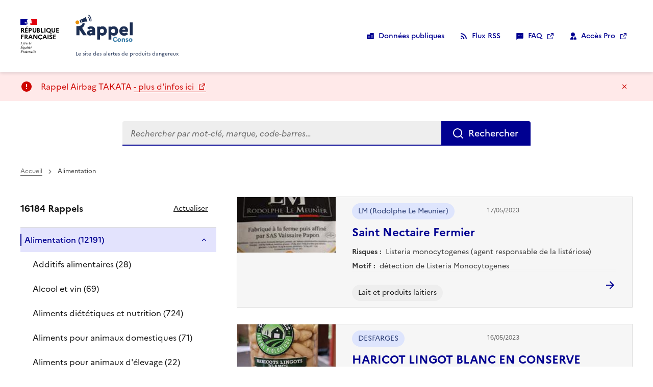

--- FILE ---
content_type: text/html; charset=utf-8
request_url: https://rappel.conso.gouv.fr/categorie/1/577
body_size: 18525
content:

<!DOCTYPE html>
<html lang="fr" data-fr-scheme="system">

<head>
    <meta http-equiv="content-type" content="text/html" />
    <meta charset="UTF-8">
    <title>Rappel Consommateur - Cat&#xE9;gorie Alimentation</title>
    <meta http-equiv="X-UA-Compatible" content="IE=edge">
    <meta name="viewport" content="width=device-width, initial-scale=1.0, shrink-to-fit=no">
    <meta name="description" content="Description de rappelsconso">
    <meta name="keywords" content="Keywords de rappelsconso">
    <link rel="icon" href="/favicon.ico" type="image/x-icon" sizes="16x16 32x32 48x48 64x64">

    
    
        <link rel="stylesheet" href="/assets/css/dsfr/dsfr.main.min.css">
        <link rel="stylesheet" href="/assets/css/dsfr/dsfr.print.min.css" media="print">

        <link rel="stylesheet" href="/assets/css/rc-ta.min.css?v=20241212a">
    

    
    
        <script src="/assets/js/dsfr/dsfr.module.min.js"></script>
    

        <!-- start : Eulerian Analytics - rappel-conso-gouv-fr -->
        <script type="text/javascript" nonce="YJQIenb5Wb7yvADmlQhNy9kRrN1Zw1/Yk2ze6qeOL7g=">
            var domaineCollecte = 'tpvi.rappel.conso.gouv.fr';
            (function (e, a) { var i = e.length, y = 5381, k = 'script', s = window, v = document, o = v.createElement(k); for (; i;) { i -= 1; y = (y * 33) ^ e.charCodeAt(i) } y = '_EA_' + (y >>>= 0); (function (e, a, s, y) { s[a] = s[a] || function () { (s[y] = s[y] || []).push(arguments); s[y].eah = e; }; }(e, a, s, y)); i = new Date / 1E7 | 0; o.ea = y; y = i % 26; o.async = 1; o.src = '//' + e + '/' + String.fromCharCode(97 + y, 122 - y, 65 + y) + (i % 1E3) + '.js?2'; s = v.getElementsByTagName(k)[0]; s.parentNode.insertBefore(o, s); })(domaineCollecte, 'EA_push');
        </script>
        <!-- stop : Eulerian Analytics - rappel-conso-gouv-fr -->
        <script type="text/javascript" nonce="YJQIenb5Wb7yvADmlQhNy9kRrN1Zw1/Yk2ze6qeOL7g=">
         function suppr_acc_car_spec(a) {
            if(typeof a === 'string'){
            var str = a ; var tab_accent_brut = "ÀÁÂÃÄÅàáâãäåÒÓÔÕÖØòóôõöøÈÉÊËèéêëÇçÌÍÎÏìíîïÙÚÛÜùúûüÿÑñ";
            var tab_sansAccent_brut = "aaaaaaaaaaaaooooooooooooeeeeeeeecciiiiiiiiuuuuuuuuynn";
            var tab_accent = tab_accent_brut.split('');
            var tab_sansAccent = tab_sansAccent_brut.split('');
            tabCorrAcc = new Array();
            var i = -1;
            while (tab_accent[++i]) {
            tabCorrAcc[tab_accent[i]] = tab_sansAccent[i]
            }
            tabCorrAcc['Œ'] = 'OE';
            tabCorrAcc['œ'] = 'oe';
            str = str.replace(/./g, function($0) {
            return (tabCorrAcc[$0]) ? tabCorrAcc[$0] : $0
            })
            str = str.replace(/&amp;/g, '_');
            str = str.replace(/_amp;/g, '');
            str = str.replace(/&lt;/g, '_');
            str = str.replace(/_lt;/g, '_');
            str = str.replace(/&gt;/g, '_');
            str = str.replace(/_gt;/g, '_');
//            str = str.replace(/(-| |#|"|arobase|:|\.|,|;|'|%|!|²|=|÷|\+|\?|\/|\[|\]|\{|\}|\*|\^|\$|\\|`|"|'|¨|€|£|¤|µ|§|~|ƒ|„|©|°)/g, '_')
            str = str.replace(/(-| |#|"|:|\.|,|;|'|%|!|²|=|÷|\+|\?|\/|\[|\]|\{|\}|\*|\^|\$|\\|`|"|'|¨|€|£|¤|µ|§|~|ƒ|„|©|°)/g, '_')
            return str;
            }
        }
        </script>

</head>

<body class="page-home">

    <div class="fr-skiplinks">
        <nav class="fr-container" role="navigation" aria-label="Accès rapide">
            <ul class="fr-skiplinks__list">
                <li>
                    <a class="fr-link" href="#content">Contenu</a>
                </li>
                <li>
                    <a class="fr-link" href="#footer">Pied de page</a>
                </li>
            </ul>
        </nav>
    </div>

    <header role="banner" class="page-header fr-header" id="header">
        <div class="fr-header__body">
            <div class="fr-container">
                <div class="fr-header__body-row">
                    <div class="fr-header__brand fr-enlarge-link">
                        <div class="fr-header__brand-top">
                            <div class="fr-header__logo">
                                <p class="fr-logo">
                                    République
                                    <br>française
                                </p>
                            </div>
                            <div class="fr-header__navbar">
                                <button class="fr-btn--menu fr-btn"
                                    data-fr-opened="false"
                                    id="nav-cmd"
                                    aria-controls="nav-modal"
                                    title="Menu"
                                    >Menu</button>
                            </div>
                        </div>
                        <div class="fr-header__service">
                            <a href="/" class="fr-header__service-title">
                                <svg viewBox="0 0 260 124"
                                    xmlns="http://www.w3.org/2000/svg"
                                    class="fr-responsive-img">
                                    <path d="M6.9 43.5c-3.3-.7-5.8-3-6.7-6.3C0 36.4 0 36 0 34.8a8 8 0 012.2-5.5c1.8-2 4.8-3 7.4-2.7 3.6.6 6.4 3 7.3 6.5.2 1.2.1 3.6-.2 4.6a8.6 8.6 0 01-9.8 5.8z" style="fill:#e89008"/>
                                    <path d="M178 123.8a11 11 0 01-8.4-8c-.3-1.4-.4-4.3 0-5.5.3-1.2.8-2.4 1.3-3.3.6-1 2.6-3 3.6-3.6 2.8-1.6 6.1-2 9.3-1.3 1.1.3 2.7 1.1 3.7 1.8.8.6 2 1.9 2 2 0 .2-.4.5-2.5 2.2l-1.7 1.2-.5-.6c-1-1.2-2.8-2-4.6-1.8-3.2.2-5.3 2.6-5.2 6 0 3.3 1.8 5.5 4.8 6 1.8.2 3.3-.3 4.8-1.7l.8-.7 1.5 1.2a319.1 319.1 0 002.7 2l-.8 1a11 11 0 01-5.8 3.1 16 16 0 01-5 0zm18.9 0a8.2 8.2 0 01-5.8-10.2c.3-1.4 1-2.5 2.1-3.6a7.5 7.5 0 013.8-2.1c1.5-.4 3.8-.3 5.2.2a8 8 0 015.4 7.2 8 8 0 01-5.4 8.3c-1.3.4-3.9.5-5.3.2zm3.8-4.6c1.3-.7 2-2 1.9-3.6-.2-2.2-1.6-3.6-3.6-3.4-2 .2-3 1.6-3 3.6 0 1.8.8 3 2.3 3.6.5.1 1.8 0 2.4-.2zm31.4 4.6c-1.1-.3-2.5-1-3.4-1.9l-.9-.8 1-.8 1.5-1.4.7-.7.7.7c.9.8 1.6 1.2 2.5 1.2.6 0 .8 0 1-.3.4-.4.4-.7.1-1-.2-.4-.8-.7-2.3-1.3-2.3-.8-3.5-1.7-4.1-3-.3-.5-.3-.7-.3-1.8 0-1.2 0-1.4.3-2 .2-.5.7-1.1 1.1-1.5 1.3-1.2 2.7-1.6 4.8-1.5 2 0 3.5.7 4.9 2l.6.6-.5.4-1.5 1.4-1.2 1-.7-.5c-.7-.7-1.4-1-2-1-.8 0-1.2.2-1.2.7 0 .6.3.9 2.3 1.6 1.6.6 2.8 1.2 3.4 1.8 2 1.9 1.6 5.4-.7 7.1-1 .8-2 1.1-3.8 1.2-1 0-1.8 0-2.3-.2zm16 0a8 8 0 01-5.6-5.5c-.2-.6-.3-1-.3-2.5s0-1.9.3-2.4a8 8 0 018-5.7c4.1 0 7.3 2.3 8.3 6 .3 1.2.2 3.3-.1 4.5-.8 2.8-3 4.8-5.8 5.6a11 11 0 01-4.7 0zm4.1-4.8c1.2-.6 1.7-1.7 1.7-3.2 0-2-1.1-3.4-3-3.6-1.4-.1-2.6.6-3.3 1.9-.2.4-.3.7-.3 1.7 0 1.4.2 2 1 2.8 1 1 2.8 1.1 4 .4zm-41.7-3.2v-7.6h4.9v.4c.1.3.2.4.3.2l1.1-.6c.8-.4 1.1-.5 2.1-.5h2c1.5.5 3 1.5 3.6 3 .8 1.5.8 1.7.8 7.4l.1 5.4h-5v-4.8c0-4.6 0-4.9-.3-5.4-.8-1.5-3-1.4-4.2 0l-.4.6v9.6h-5z" class="logo-c2"/>
                                    <path d="M99 113.5c-.1 0-.2-13.3-.2-29.5V54.5h12.8v2l1-.6c1.6-1.3 3.7-2.2 6-2.6 1.8-.3 6-.3 7.8 0a20 20 0 017.3 2.9c1.6 1 4 3.5 5 5 6 9.1 4.8 22.4-2.6 29.5a19.4 19.4 0 01-14.5 5 15.3 15.3 0 01-9.4-3.2l-.6-.3v21.4H98.8zM122.1 84c4.5-.7 7.3-4.2 7.3-9.4 0-1.7-.2-2.8-.7-4.2-1.3-3.7-4.6-5.7-8.9-5.5-3.1.2-5.6 1.5-7.7 3.8l-.6.8v10l1 1c2.6 2.8 6 4 9.6 3.5zm28 .2V54.5H163v2.1l.8-.6c1.8-1.3 3.6-2.1 6-2.7 1.1-.2 1.7-.2 4-.2 2.4 0 3 0 4.2.2 6.4 1.3 11 5 13.8 10.9a25.3 25.3 0 010 20.6 19 19 0 01-18 11c-3.9 0-7.4-1-9.9-2.9l-1-.7v21.4h-12.5zm24.3-.4a8 8 0 005.2-4.1c.8-1.8 1-2.8 1-5.2s-.2-3.4-1-5.2c-1.6-3.2-5.2-4.8-9.3-4.3-2.7.4-4.7 1.4-6.6 3.5l-1 1v10l1.2 1.1c1.9 2 3.7 3 6.2 3.4 1 .1 3.4 0 4.3-.2zm45 12a21 21 0 01-16.8-9.7c-2-3.3-3-6.6-3-10.8a21.7 21.7 0 016-16.6c2.8-2.9 6-4.5 10.5-5.3 1.6-.3 6.3-.3 8 0 8.6 1.6 14 7.5 14.7 16.3a29 29 0 01-.5 7.6l-.2.7h-12.8c-10.6 0-12.8 0-12.8.2l.3 1a7.1 7.1 0 005.4 5c.9.3 1.4.3 3.4.3s2.4 0 3.3-.2c2.2-.6 3.5-1.3 5-2.6l.8-.8 2.5 2a1829.8 1829.8 0 006.3 5c0 .4-3.2 3.4-4.5 4.2a24.6 24.6 0 01-15.6 3.7zm7.2-27a7 7 0 00-1-2.6c-1.2-1.9-3.2-2.9-5.7-3-2.4 0-4 .7-5.3 2a9 9 0 00-2 3.4v.5h14zM63.5 95.2c-3.6-.4-6.8-2-8.7-4.4a12 12 0 01-1-13.5c.5-1 2.3-2.8 3.4-3.5a21 21 0 016.6-2.7l6.9-1.2 5.8-1v-.6c0-2-2.2-4-4.7-4.4-1-.2-3.2 0-4.2.3a10 10 0 00-4.5 3.3l-.4.4-4.2-3.2a1240 1240 0 01-4.6-3.5l-.4-.3.7-.8c1-1.2 2.6-2.8 4-3.6 3.3-2.3 7.1-3.4 11.6-3.6 8.4-.3 14.8 2.9 17.7 8.8.6 1.1 1 2.2 1.4 3.8.2 1.2.2 1.4.3 15v13.7H76.6v-3l-.6.6a15 15 0 01-6.8 3.2c-1.3.3-4.3.4-5.7.2zm6.1-9.7a9 9 0 006.5-3.4l.5-.7v-2l-.1-1.8c-.4 0-8.6 1.4-9 1.6-2 .6-2.9 1.6-2.9 3 0 1.7 1.2 3 3 3.3h2zm177.8-20.9V35.2H260v59h-12.6zM4 73.3V52.4h5c5.5 0 6.5 0 9.6-.9 4-1 7.1-2.6 9.6-5 2.2-2.2 3.4-4.6 4-8l.1-.3h9.1v.7c.2 1.1 0 5.2-.3 6.5-.5 2.4-1.4 4.4-2.7 6.6a24 24 0 01-8.3 7.8 160.6 160.6 0 005.5 9.2 121.5 121.5 0 004.8 7.7 5075.8 5075.8 0 0011.2 17.4H35L18.2 69V94H4zm19.7-36.5c-.6-.2-1.5-.7-1.7-1l-1.5-4.3a221 221 0 00-1.5-4.3c-.4-1 .2-2.5 1.4-3.4.6-.5 1.7-1 2.4-1.3.3 0 0-.7 2.8 7.4l2.2 6.3-.4.2c-1.2.4-2.8.6-3.7.4zm4.8-5.8a2178.7 2178.7 0 00-3.2-9.4l3.8-1.4c5.5-2.1 8-3.3 11.2-5.4a25.2 25.2 0 006-5.3l.3.6 1.5 4.6A1431.8 1431.8 0 0154 32.2a31 31 0 00-14.6.5 138 138 0 00-9.2 2.7L28.5 31zm41.3.2l-1.5-.3.2-1c.4-2.3.5-6 .3-8.5C68 14 64.3 7.4 58 3L60.2 0a29.5 29.5 0 0112 20.1c.5 2.6.3 8-.2 10.7-.2.9-.1.9-2.2.4zM62 28.1l-1.5-.7.3-1.6c.4-1.7.5-5 .1-6.5-.5-2.2-1.5-4.1-3-5.8-.8-.8-2.5-2.3-3-2.6-.2 0-.1-.3.7-1.4 1.3-2 1.1-1.8 2-1 4 2.9 6.1 6.2 7 10.4.3 1.6.3 5.2 0 7-.4 1.8-.6 2.7-.9 2.7L62 28z" class="logo-c1"/>
                                </svg>
                                <span class="fr-sr-only">Rappel Conso</span>
                            </a>
                            <p class="fr-header__service-tagline">Le site des alertes de produits dangereux</p>
                        </div>
                    </div>

                    <div class="fr-header__tools">
                        <div class="fr-header__tools-links">
                            <ul class="fr-btns-group">
                                <li>
                                    <a data-id="lnk-OpenData" href="/support/open-data" class="fr-icon-database-fill fr-btn">Données publiques</a>
                                </li>
                                <li>
                                    <button class="fr-icon-rss-fill fr-btn" data-fr-opened="false" aria-controls="fr-modal-rss">Flux RSS</button>
                                </li>
                                <li>
                                    <a data-id="lnk-FAQ" href="/assets/files/RAPPELCONSO_FAQ.pdf" target="_blank" class="fr-icon-message-2-fill fr-btn"><abbr title="Foire aux questions">FAQ</abbr></a>
                                </li>
                                <li>
                                    <a href="https://pro.rappel.conso.gouv.fr" target="_blank" class="fr-icon-admin-fill fr-btn">Accès Pro</a>
                                </li>
                            </ul>
                        </div>
                    </div>
                </div>
            </div>
        </div>
        <div class="fr-header__menu fr-modal" id="nav-modal" aria-labelledby="nav-cmd">
            <div class="fr-container">
                <button aria-controls="nav-modal" title="Fermer" class="fr-btn--close fr-btn">Fermer</button>
                <div class="fr-header__menu-links">
                </div>
            </div>
        </div>
    </header>
<!-- Bandeau Alert  -->








            <div class="fr-notice fr-notice--alert">
                <div class="fr-container">
                    <div class="fr-notice__body">
                        <p>
                            <span class="fr-notice__title"></span>
                            Rappel Airbag TAKATA <a href='https://www.ecologie.gouv.fr/rappel-airbag-takata' target='_blank' rel='noopener external' class='fr - notice__link'> - plus d'infos ici </a>
                        </p>
                        <button title="Masquer le message" onclick="const notice = this.parentNode.parentNode.parentNode; notice.parentNode.removeChild(notice)" class="fr-btn--close fr-btn">Masquer le message</button>
                    </div>
                </div>
            </div>

    <main class="site-main" role="main" id="content">
        <div class="fr-container fr-no-print">
            <div class="fr-grid-row fr-grid-row-gutters fr-grid-row--center">
                <form class="fr-search-bar fr-search-bar--lg fr-col-12 fr-col-custom-10 fr-col-sm-8 fr-mt-5w fr-mb-4w" role="search" action="/" method="post">
                    <label class="fr-label" for="texteRecherche">
                        Rechercher
                    </label>
                    <input class="fr-input" type="search" id="texteRecherche" placeholder="Rechercher par mot-clé, marque, code-barres…" name="TexteRecherche" value="">

                    <button class="fr-btn">Rechercher</button>
                <input name="__RequestVerificationToken" type="hidden" value="CfDJ8DVn6Q1PRjtMlpCe-_IpOxysNnFKIcaLGfEAMmYUJpRWeV3h02yILOnkPG3DuOCPinbkkCLDUZuuSdkRp_2kmJEqqR5mi7YER051lUxSXo27T3CLP8A-hHwhg-3gWpEPGQZoepmG6quenAhi_BNHccE" /></form>
            </div>
        </div>

        <div class="fr-container">
            



<div class="fr-grid-row fr-grid-row--gutters fr-grid-row--center">


<nav id="navigation" role="navigation" class="fr-breadcrumb fr-col-12 fr-mt-1w fr-mb-0" aria-label="vous êtes ici :">
    <button class="fr-breadcrumb__button" aria-expanded="false" aria-controls="breadcrumbContent">Voir le fil d’Ariane</button>
    <div class="fr-collapse" id="breadcrumbContent" >
        <ol class="fr-breadcrumb__list">
            <li>
                <a class="fr-breadcrumb__link" data-href="/" href="/">Accueil</a>
            </li>

                <li>
                    <a class="fr-breadcrumb__link"
                       aria-current="page">Alimentation</a>
                </li>
        </ol>
    </div>
</nav>
    

<div class="fr-col-md-4 fr-mt-3v fr-no-print cat">
    <nav class="fr-sidemenu fr-pr-0" role="navigation" aria-labelledby="catHeading">
        <div class="fr-sidemenu__inner fr-pr-0 cat-inner">
            <div class="cat-header">                
                <div class="fr-pb-1v fr-pb-md-2w cat-row">
                    <h2 class="fr-sidemenu__title fr-mb-0 fr-pl-4w fr-pl-md-0 fr-text--lg cat-title" id="catHeading">
                        <span class="cat-title-qty">16184</span>
                        Rappels                        
                    </h2>

                    <p class="cat-refresh fr-mb-0">

                        <a class="fr-btn fr-btn--tertiary-no-outline fr-hidden fr-unhidden-md fr-text--sm cat-refresh__btn" href="/refresh">
                            Actualiser
                        </a>
                    </p>
                </div>
            </div>

            <button class="fr-sidemenu__btn fr-ml-auto fr-mr-2w collapse-btn" aria-controls="catFilters" aria-expanded="false">Filtres</button>

            <div class="fr-collapse filters" id="catFilters">
                <p class="fr-hidden-md cat-refresh cat-refresh-mobile">
                    <a class="fr-btn fr-btn--tertiary-no-outline fr-text--sm cat-refresh__btn" href="/refresh">
                        Actualiser
                    </a>
                </p>

                <form>
                    <div data-fr-group="false" class="cat-sidemenu">
                        <ul class="fr-sidemenu__list" fr-mt-md-2w fr-pb-md-3v>
                                <li class="fr-sidemenu__item">
                                    <button class="fr-sidemenu__btn cat-sidemenu-link-1" style="width:100%" aria-current="page" aria-expanded="true" aria-controls="sidemenu-01" formaction="/categorie/1/577#navigation">
                                        Alimentation (12191)
                                    </button>
                                    

                                    <div class="fr-collapse" id="sidemenu-01">
                                        <div class="cat-sidemenu-content">
                                            <ul class="fr-sidemenu__list fr-ml-1w fr-mb-3v cat-sidemenu-list">
                                                        <li class="fr-sidemenu__item">
                                                            <a class="fr-sidemenu__link" aria-current="false" href="/categorie/2#navigation">
                                                                Additifs alimentaires (28)
                                                            </a>
                                                        </li>
                                                        <li class="fr-sidemenu__item">
                                                            <a class="fr-sidemenu__link" aria-current="false" href="/categorie/7#navigation">
                                                                Alcool et vin (69)
                                                            </a>
                                                        </li>
                                                        <li class="fr-sidemenu__item">
                                                            <a class="fr-sidemenu__link" aria-current="false" href="/categorie/13#navigation">
                                                                Aliments di&#xE9;t&#xE9;tiques et nutrition (724)
                                                            </a>
                                                        </li>
                                                        <li class="fr-sidemenu__item">
                                                            <a class="fr-sidemenu__link" aria-current="false" href="/categorie/18#navigation">
                                                                Aliments pour animaux domestiques (71)
                                                            </a>
                                                        </li>
                                                        <li class="fr-sidemenu__item">
                                                            <a class="fr-sidemenu__link" aria-current="false" href="/categorie/21#navigation">
                                                                Aliments pour animaux d&#x27;&#xE9;levage (22)
                                                            </a>
                                                        </li>
                                                        <li class="fr-sidemenu__item">
                                                            <a class="fr-sidemenu__link" aria-current="false" href="/categorie/25#navigation">
                                                                Aliments pour b&#xE9;b&#xE9;s (38)
                                                            </a>
                                                        </li>
                                                        <li class="fr-sidemenu__item">
                                                            <a class="fr-sidemenu__link" aria-current="false" href="/categorie/31#navigation">
                                                                Beurres d&#x27;origine v&#xE9;g&#xE9;tale, graisses margarines et huiles (24)
                                                            </a>
                                                        </li>
                                                        <li class="fr-sidemenu__item">
                                                            <a class="fr-sidemenu__link" aria-current="false" href="/categorie/36#navigation">
                                                                Boissons non alcoolis&#xE9;es (84)
                                                            </a>
                                                        </li>
                                                        <li class="fr-sidemenu__item">
                                                            <a class="fr-sidemenu__link" aria-current="false" href="/categorie/40#navigation">
                                                                Cacao, caf&#xE9; et th&#xE9; (148)
                                                            </a>
                                                        </li>
                                                        <li class="fr-sidemenu__item">
                                                            <a class="fr-sidemenu__link" aria-current="false" href="/categorie/45#navigation">
                                                                C&#xE9;r&#xE9;ales et produits de boulangerie (757)
                                                            </a>
                                                        </li>
                                                        <li class="fr-sidemenu__item">
                                                            <a class="fr-sidemenu__link" aria-current="false" href="/categorie/51#navigation">
                                                                Eaux  (11)
                                                            </a>
                                                        </li>
                                                        <li class="fr-sidemenu__item">
                                                            <a class="fr-sidemenu__link" aria-current="false" href="/categorie/55#navigation">
                                                                Escargots et grenouilles (21)
                                                            </a>
                                                        </li>
                                                        <li class="fr-sidemenu__item">
                                                            <a class="fr-sidemenu__link" aria-current="false" href="/categorie/58#navigation">
                                                                Fruits et l&#xE9;gumes (426)
                                                            </a>
                                                        </li>
                                                        <li class="fr-sidemenu__item">
                                                            <a class="fr-sidemenu__link" aria-current="false" href="/categorie/61#navigation">
                                                                Herbes et &#xE9;pices (316)
                                                            </a>
                                                        </li>
                                                        <li class="fr-sidemenu__item">
                                                            <a class="fr-sidemenu__link" aria-current="false" href="/categorie/64#navigation">
                                                                Lait et produits laitiers (3041)
                                                            </a>
                                                        </li>
                                                        <li class="fr-sidemenu__item">
                                                            <a class="fr-sidemenu__link" aria-current="false" href="/categorie/70#navigation">
                                                                Miel et gel&#xE9;e royale (16)
                                                            </a>
                                                        </li>
                                                        <li class="fr-sidemenu__item">
                                                            <a class="fr-sidemenu__link" aria-current="false" href="/categorie/73#navigation">
                                                                Noix et graines (136)
                                                            </a>
                                                        </li>
                                                        <li class="fr-sidemenu__item">
                                                            <a class="fr-sidemenu__link" aria-current="false" href="/categorie/76#navigation">
                                                                Oeufs et produits &#xE0; base d&#x27;oeufs (28)
                                                            </a>
                                                        </li>
                                                        <li class="fr-sidemenu__item">
                                                            <a class="fr-sidemenu__link" aria-current="false" href="/categorie/79#navigation">
                                                                Plats pr&#xE9;par&#xE9;s et snacks (802)
                                                            </a>
                                                        </li>
                                                        <li class="fr-sidemenu__item">
                                                            <a class="fr-sidemenu__link" aria-current="false" href="/categorie/80#navigation">
                                                                Produits de la p&#xEA;che et d&#x27;aquaculture (946)
                                                            </a>
                                                        </li>
                                                        <li class="fr-sidemenu__item">
                                                            <a class="fr-sidemenu__link" aria-current="false" href="/categorie/85#navigation">
                                                                Produits sucr&#xE9;s (578)
                                                            </a>
                                                        </li>
                                                        <li class="fr-sidemenu__item">
                                                            <a class="fr-sidemenu__link" aria-current="false" href="/categorie/89#navigation">
                                                                Soupes, sauces et condiments (269)
                                                            </a>
                                                        </li>
                                                        <li class="fr-sidemenu__item">
                                                            <a class="fr-sidemenu__link" aria-current="false" href="/categorie/94#navigation">
                                                                Viandes (2696)
                                                            </a>
                                                        </li>
                                                        <li class="fr-sidemenu__item">
                                                            <a class="fr-sidemenu__link" aria-current="false" href="/categorie/100#navigation">
                                                                Autres (940)
                                                            </a>
                                                        </li>
                                            </ul>
                                        </div>
                                    </div>
                                </li>
                                <li class="fr-sidemenu__item">
                                    <button class="fr-sidemenu__btn cat-sidemenu-link-1" style="width:100%" aria-current="false" aria-expanded="false" aria-controls="sidemenu-02" formaction="/categorie/101#navigation">
                                        Automobiles et moyens de d&#xE9;placement (1411)
                                    </button>
                                    

                                    <div class="fr-collapse" id="sidemenu-02">
                                        <div class="cat-sidemenu-content">
                                            <ul class="fr-sidemenu__list fr-ml-1w fr-mb-3v cat-sidemenu-list">
                                                        <li class="fr-sidemenu__item">
                                                            <a class="fr-sidemenu__link" aria-current="false" href="/categorie/102#navigation">
                                                                Automobiles, motos, scooters (1325)
                                                            </a>
                                                        </li>
                                                        <li class="fr-sidemenu__item">
                                                            <a class="fr-sidemenu__link" aria-current="false" href="/categorie/104#navigation">
                                                                V&#xE9;los, bicyclettes, v&#xE9;los &#xE0; assistance &#xE9;lectrique (36)
                                                            </a>
                                                        </li>
                                                        <li class="fr-sidemenu__item">
                                                            <a class="fr-sidemenu__link" aria-current="false" href="/categorie/105#navigation">
                                                                Engins de d&#xE9;placement personnel (14)
                                                            </a>
                                                        </li>
                                                        <li class="fr-sidemenu__item">
                                                            <a class="fr-sidemenu__link" aria-current="false" href="/categorie/106#navigation">
                                                                Autres moyens de d&#xE9;placement (8)
                                                            </a>
                                                        </li>
                                                        <li class="fr-sidemenu__item">
                                                            <a class="fr-sidemenu__link" aria-current="false" href="/categorie/107#navigation">
                                                                Pneus (2)
                                                            </a>
                                                        </li>
                                                        <li class="fr-sidemenu__item">
                                                            <a class="fr-sidemenu__link" aria-current="false" href="/categorie/108#navigation">
                                                                Tous types d&#x27;accessoires (26)
                                                            </a>
                                                        </li>
                                            </ul>
                                        </div>
                                    </div>
                                </li>
                                <li class="fr-sidemenu__item">
                                    <button class="fr-sidemenu__btn cat-sidemenu-link-1" style="width:100%" aria-current="false" aria-expanded="false" aria-controls="sidemenu-03" formaction="/categorie/109#navigation">
                                        B&#xE9;b&#xE9;s-Enfants (hors alimentaire) (930)
                                    </button>
                                    

                                    <div class="fr-collapse" id="sidemenu-03">
                                        <div class="cat-sidemenu-content">
                                            <ul class="fr-sidemenu__list fr-ml-1w fr-mb-3v cat-sidemenu-list">
                                                        <li class="fr-sidemenu__item">
                                                            <a class="fr-sidemenu__link" aria-current="false" href="/categorie/110#navigation">
                                                                Articles pour enfants et pu&#xE9;riculture (161)
                                                            </a>
                                                        </li>
                                                        <li class="fr-sidemenu__item">
                                                            <a class="fr-sidemenu__link" aria-current="false" href="/categorie/111#navigation">
                                                                Jouets (761)
                                                            </a>
                                                        </li>
                                                        <li class="fr-sidemenu__item">
                                                            <a class="fr-sidemenu__link" aria-current="false" href="/categorie/112#navigation">
                                                                Mat&#xE9;riels scolaires  (8)
                                                            </a>
                                                        </li>
                                            </ul>
                                        </div>
                                    </div>
                                </li>
                                <li class="fr-sidemenu__item">
                                    <button class="fr-sidemenu__btn cat-sidemenu-link-1" style="width:100%" aria-current="false" aria-expanded="false" aria-controls="sidemenu-04" formaction="/categorie/113#navigation">
                                        Hygi&#xE8;ne-Beaut&#xE9; (283)
                                    </button>
                                    

                                    <div class="fr-collapse" id="sidemenu-04">
                                        <div class="cat-sidemenu-content">
                                            <ul class="fr-sidemenu__list fr-ml-1w fr-mb-3v cat-sidemenu-list">
                                                        <li class="fr-sidemenu__item">
                                                            <a class="fr-sidemenu__link" aria-current="false" href="/categorie/114#navigation">
                                                                Cosm&#xE9;tiques (244)
                                                            </a>
                                                        </li>
                                                        <li class="fr-sidemenu__item">
                                                            <a class="fr-sidemenu__link" aria-current="false" href="/categorie/115#navigation">
                                                                Produits d&#x2019;hygi&#xE8;ne (cotons, intime, papiers) (8)
                                                            </a>
                                                        </li>
                                                        <li class="fr-sidemenu__item">
                                                            <a class="fr-sidemenu__link" aria-current="false" href="/categorie/116#navigation">
                                                                Dispositifs m&#xE9;dicaux grand public (16)
                                                            </a>
                                                        </li>
                                                        <li class="fr-sidemenu__item">
                                                            <a class="fr-sidemenu__link" aria-current="false" href="/categorie/117#navigation">
                                                                Produits de tatouage (15)
                                                            </a>
                                                        </li>
                                            </ul>
                                        </div>
                                    </div>
                                </li>
                                <li class="fr-sidemenu__item">
                                    <button class="fr-sidemenu__btn cat-sidemenu-link-1" style="width:100%" aria-current="false" aria-expanded="false" aria-controls="sidemenu-05" formaction="/categorie/118#navigation">
                                        V&#xEA;tements, Mode, EPI (263)
                                    </button>
                                    

                                    <div class="fr-collapse" id="sidemenu-05">
                                        <div class="cat-sidemenu-content">
                                            <ul class="fr-sidemenu__list fr-ml-1w fr-mb-3v cat-sidemenu-list">
                                                        <li class="fr-sidemenu__item">
                                                            <a class="fr-sidemenu__link" aria-current="false" href="/categorie/119#navigation">
                                                                V&#xEA;tements, textiles, accessoires de mode (118)
                                                            </a>
                                                        </li>
                                                        <li class="fr-sidemenu__item">
                                                            <a class="fr-sidemenu__link" aria-current="false" href="/categorie/120#navigation">
                                                                Bijouterie (60)
                                                            </a>
                                                        </li>
                                                        <li class="fr-sidemenu__item">
                                                            <a class="fr-sidemenu__link" aria-current="false" href="/categorie/121#navigation">
                                                                Equipements de Protection Individuels (85)
                                                            </a>
                                                        </li>
                                            </ul>
                                        </div>
                                    </div>
                                </li>
                                <li class="fr-sidemenu__item">
                                    <button class="fr-sidemenu__btn cat-sidemenu-link-1" style="width:100%" aria-current="false" aria-expanded="false" aria-controls="sidemenu-06" formaction="/categorie/122#navigation">
                                        Sports-loisirs (120)
                                    </button>
                                    

                                    <div class="fr-collapse" id="sidemenu-06">
                                        <div class="cat-sidemenu-content">
                                            <ul class="fr-sidemenu__list fr-ml-1w fr-mb-3v cat-sidemenu-list">
                                                        <li class="fr-sidemenu__item">
                                                            <a class="fr-sidemenu__link" aria-current="false" href="/categorie/123#navigation">
                                                                Equipements de sports et de loisirs (116)
                                                            </a>
                                                        </li>
                                                        <li class="fr-sidemenu__item">
                                                            <span class="fr-sidemenu__link categorieIndent">Articles pyrotechniques (0)</span>
                                                        </li>
                                                        <li class="fr-sidemenu__item">
                                                            <a class="fr-sidemenu__link" aria-current="false" href="/categorie/125#navigation">
                                                                Gadgets (4)
                                                            </a>
                                                        </li>
                                            </ul>
                                        </div>
                                    </div>
                                </li>
                                <li class="fr-sidemenu__item">
                                    <button class="fr-sidemenu__btn cat-sidemenu-link-1" style="width:100%" aria-current="false" aria-expanded="false" aria-controls="sidemenu-07" formaction="/categorie/126#navigation">
                                        Maison-Habitat (459)
                                    </button>
                                    

                                    <div class="fr-collapse" id="sidemenu-07">
                                        <div class="cat-sidemenu-content">
                                            <ul class="fr-sidemenu__list fr-ml-1w fr-mb-3v cat-sidemenu-list">
                                                        <li class="fr-sidemenu__item">
                                                            <a class="fr-sidemenu__link" aria-current="false" href="/categorie/127#navigation">
                                                                Articles de d&#xE9;coration (37)
                                                            </a>
                                                        </li>
                                                        <li class="fr-sidemenu__item">
                                                            <a class="fr-sidemenu__link" aria-current="false" href="/categorie/128#navigation">
                                                                Articles imitant les denr&#xE9;es alimentaires (12)
                                                            </a>
                                                        </li>
                                                        <li class="fr-sidemenu__item">
                                                            <span class="fr-sidemenu__link categorieIndent">Appareils &#xE0; gaz (0)</span>
                                                        </li>
                                                        <li class="fr-sidemenu__item">
                                                            <a class="fr-sidemenu__link" aria-current="false" href="/categorie/130#navigation">
                                                                Appareils &#xE0; pression (19)
                                                            </a>
                                                        </li>
                                                        <li class="fr-sidemenu__item">
                                                            <a class="fr-sidemenu__link" aria-current="false" href="/categorie/131#navigation">
                                                                Mobilier (18)
                                                            </a>
                                                        </li>
                                                        <li class="fr-sidemenu__item">
                                                            <a class="fr-sidemenu__link" aria-current="false" href="/categorie/132#navigation">
                                                                Papiers, cartons (16)
                                                            </a>
                                                        </li>
                                                        <li class="fr-sidemenu__item">
                                                            <a class="fr-sidemenu__link" aria-current="false" href="/categorie/133#navigation">
                                                                Produits chimiques (166)
                                                            </a>
                                                        </li>
                                                        <li class="fr-sidemenu__item">
                                                            <a class="fr-sidemenu__link" aria-current="false" href="/categorie/134#navigation">
                                                                Produits de construction (21)
                                                            </a>
                                                        </li>
                                                        <li class="fr-sidemenu__item">
                                                            <a class="fr-sidemenu__link" aria-current="false" href="/categorie/135#navigation">
                                                                Mat&#xE9;riel de cuisine (sauf &#xE9;lectrom&#xE9;nager) (170)
                                                            </a>
                                                        </li>
                                            </ul>
                                        </div>
                                    </div>
                                </li>
                                <li class="fr-sidemenu__item">
                                    <button class="fr-sidemenu__btn cat-sidemenu-link-1" style="width:100%" aria-current="false" aria-expanded="false" aria-controls="sidemenu-08" formaction="/categorie/136#navigation">
                                        Appareils &#xE9;lectriques, Outils (268)
                                    </button>
                                    

                                    <div class="fr-collapse" id="sidemenu-08">
                                        <div class="cat-sidemenu-content">
                                            <ul class="fr-sidemenu__list fr-ml-1w fr-mb-3v cat-sidemenu-list">
                                                        <li class="fr-sidemenu__item">
                                                            <a class="fr-sidemenu__link" aria-current="false" href="/categorie/137#navigation">
                                                                Appareils &#xE9;lectriques, &#xE9;lectrom&#xE9;nager (239)
                                                            </a>
                                                        </li>
                                                        <li class="fr-sidemenu__item">
                                                            <a class="fr-sidemenu__link" aria-current="false" href="/categorie/138#navigation">
                                                                Machines (17)
                                                            </a>
                                                        </li>
                                                        <li class="fr-sidemenu__item">
                                                            <a class="fr-sidemenu__link" aria-current="false" href="/categorie/139#navigation">
                                                                Outils &#xE0; main (12)
                                                            </a>
                                                        </li>
                                            </ul>
                                        </div>
                                    </div>
                                </li>
                                <li class="fr-sidemenu__item">
                                    <button class="fr-sidemenu__btn cat-sidemenu-link-1" style="width:100%" aria-current="false" aria-expanded="false" aria-controls="sidemenu-09" formaction="/categorie/140#navigation">
                                        Equipements de communication (5)
                                    </button>
                                    

                                    <div class="fr-collapse" id="sidemenu-09">
                                        <div class="cat-sidemenu-content">
                                            <ul class="fr-sidemenu__list fr-ml-1w fr-mb-3v cat-sidemenu-list">
                                                        <li class="fr-sidemenu__item">
                                                            <a class="fr-sidemenu__link" aria-current="false" href="/categorie/141#navigation">
                                                                Equipements de communication, m&#xE9;dia (5)
                                                            </a>
                                                        </li>
                                            </ul>
                                        </div>
                                    </div>
                                </li>
                                <li class="fr-sidemenu__item">
                                    <button class="fr-sidemenu__btn cat-sidemenu-link-1" style="width:100%" aria-current="false" aria-expanded="false" aria-controls="sidemenu-10" formaction="/categorie/142#navigation">
                                        Autres (254)
                                    </button>
                                    

                                    <div class="fr-collapse" id="sidemenu-10">
                                        <div class="cat-sidemenu-content">
                                            <ul class="fr-sidemenu__list fr-ml-1w fr-mb-3v cat-sidemenu-list">
                                                        <li class="fr-sidemenu__item">
                                                            <a class="fr-sidemenu__link" aria-current="false" href="/categorie/143#navigation">
                                                                Appareils laser (4)
                                                            </a>
                                                        </li>
                                                        <li class="fr-sidemenu__item">
                                                            <span class="fr-sidemenu__link categorieIndent">Briquets (0)</span>
                                                        </li>
                                                        <li class="fr-sidemenu__item">
                                                            <a class="fr-sidemenu__link" aria-current="false" href="/categorie/145#navigation">
                                                                Instruments de mesure (1)
                                                            </a>
                                                        </li>
                                                        <li class="fr-sidemenu__item">
                                                            <a class="fr-sidemenu__link" aria-current="false" href="/categorie/146#navigation">
                                                                Divers (249)
                                                            </a>
                                                        </li>
                                            </ul>
                                        </div>
                                    </div>
                                </li>
                        </ul>
                    </div>
                </form>

            </div>
        </div>    </nav>

</div>


<div class="fr-col-12 fr-col-md-8">
    <!-- Liste de produits (Carte horizontale DSFR) -->
    <div class="products">
        <div class="products-inner">

                <h1 class="products-title fr-sr-only fr-h2">Produits rappelés dans toutes les catégories / dans la catégorie 1</h1>
                    <ul class="fr-pl-0 fr-pl-md-2w product-list">
                            <li class="fr-card fr-enlarge-link fr-card--horizontal fr-mb-4w product-item">
                            <!-- OLD: card product-card puis product-card-inner -->
                                <div class="fr-card__body overflow-hidden">
                                    <div class="fr-card__content fr-pt-3v fr-pb-13v">
                                        <h2 class="fr-card__title product-title">
                                            <a href="/fiche-rappel/11179/Interne">
                                                Saint Nectaire Fermier
                                            </a>
                                        </h2>

                                        <div class="fr-card__desc">
                                                <p class="fr-text--sm fr-my-0 product-desc-item">
                                                    <strong>Risques&nbsp;:&nbsp;</strong>
                                                    Listeria monocytogenes (agent responsable de la list&#xE9;riose)
                                                </p>

                                                <p class="fr-text--sm fr-mb-0 product-desc-item">
                                                    <strong>Motif&nbsp;:&nbsp;</strong>
                                                    d&#xE9;tection de Listeria Monocytogenes
                                                </p>
                                        </div>

                                        <div class="fr-card__start fr-container--fluid">
                                            <div class="fr-grid-row fr-grid-row--middle">
                                                <div class="fr-tags-group fr-col-8 fr-col-md fr-mr-2w overflow-hidden">
                                                        <p class="fr-tag fr-tag--blue-ecume fr-mb-1v product-brand">LM  (Rodolphe Le Meunier)</p>
                                            </div>
                                                <p class="fr-card__detail fr-col-4 fr-col-md product-date"><time datetime="17/05/2023 09:15:27">17/05/2023</time></p>
                                            </div>
                                        </div>

                                        <div class="fr-card__end product-content-footer">
                                            <div class="fr-tags-group">
                                                <p class="fr-tag fr-tag--blue-cumulus product-cat">
                                                    Lait et produits laitiers
                                                </p>
                                            </div>
                                        </div>
                                    </div>
                                </div>

                                <div class="fr-card__header">
                                    <div class="fr-card__img">
                                        <!-- media=186x150 pixels -->
                                        <img class="fr-responsive-img"
                                             src="/thumbnail/7f903b39-099d-42d8-a17b-97ea9623237e.jpg"
                                             alt="">
                                    </div>
                                </div>
                            </li>
                            <li class="fr-card fr-enlarge-link fr-card--horizontal fr-mb-4w product-item">
                            <!-- OLD: card product-card puis product-card-inner -->
                                <div class="fr-card__body overflow-hidden">
                                    <div class="fr-card__content fr-pt-3v fr-pb-13v">
                                        <h2 class="fr-card__title product-title">
                                            <a href="/fiche-rappel/11174/Interne">
                                                HARICOT LINGOT BLANC EN CONSERVE
                                            </a>
                                        </h2>

                                        <div class="fr-card__desc">
                                                <p class="fr-text--sm fr-my-0 product-desc-item">
                                                    <strong>Risques&nbsp;:&nbsp;</strong>
                                                    Clostridium botulinum (agent responsable du botulisme)
                                                </p>

                                                <p class="fr-text--sm fr-mb-0 product-desc-item">
                                                    <strong>Motif&nbsp;:&nbsp;</strong>
                                                    ph instable
                                                </p>
                                        </div>

                                        <div class="fr-card__start fr-container--fluid">
                                            <div class="fr-grid-row fr-grid-row--middle">
                                                <div class="fr-tags-group fr-col-8 fr-col-md fr-mr-2w overflow-hidden">
                                                        <p class="fr-tag fr-tag--blue-ecume fr-mb-1v product-brand">DESFARGES</p>
                                            </div>
                                                <p class="fr-card__detail fr-col-4 fr-col-md product-date"><time datetime="16/05/2023 16:01:33">16/05/2023</time></p>
                                            </div>
                                        </div>

                                        <div class="fr-card__end product-content-footer">
                                            <div class="fr-tags-group">
                                                <p class="fr-tag fr-tag--blue-cumulus product-cat">
                                                    Fruits et l&#xE9;gumes
                                                </p>
                                            </div>
                                        </div>
                                    </div>
                                </div>

                                <div class="fr-card__header">
                                    <div class="fr-card__img">
                                        <!-- media=186x150 pixels -->
                                        <img class="fr-responsive-img"
                                             src="/thumbnail/15481ac6-e0fe-4adc-b18d-4f4616ef4e76.jpg"
                                             alt="">
                                    </div>
                                </div>
                            </li>
                            <li class="fr-card fr-enlarge-link fr-card--horizontal fr-mb-4w product-item">
                            <!-- OLD: card product-card puis product-card-inner -->
                                <div class="fr-card__body overflow-hidden">
                                    <div class="fr-card__content fr-pt-3v fr-pb-13v">
                                        <h2 class="fr-card__title product-title">
                                            <a href="/fiche-rappel/11173/Interne">
                                                HARICOT ROUGE EN CONSERVE
                                            </a>
                                        </h2>

                                        <div class="fr-card__desc">
                                                <p class="fr-text--sm fr-my-0 product-desc-item">
                                                    <strong>Risques&nbsp;:&nbsp;</strong>
                                                    Clostridium botulinum (agent responsable du botulisme)
                                                </p>

                                                <p class="fr-text--sm fr-mb-0 product-desc-item">
                                                    <strong>Motif&nbsp;:&nbsp;</strong>
                                                    ph instable
                                                </p>
                                        </div>

                                        <div class="fr-card__start fr-container--fluid">
                                            <div class="fr-grid-row fr-grid-row--middle">
                                                <div class="fr-tags-group fr-col-8 fr-col-md fr-mr-2w overflow-hidden">
                                                        <p class="fr-tag fr-tag--blue-ecume fr-mb-1v product-brand">DESFARGES</p>
                                            </div>
                                                <p class="fr-card__detail fr-col-4 fr-col-md product-date"><time datetime="16/05/2023 16:00:00">16/05/2023</time></p>
                                            </div>
                                        </div>

                                        <div class="fr-card__end product-content-footer">
                                            <div class="fr-tags-group">
                                                <p class="fr-tag fr-tag--blue-cumulus product-cat">
                                                    Fruits et l&#xE9;gumes
                                                </p>
                                            </div>
                                        </div>
                                    </div>
                                </div>

                                <div class="fr-card__header">
                                    <div class="fr-card__img">
                                        <!-- media=186x150 pixels -->
                                        <img class="fr-responsive-img"
                                             src="/thumbnail/536ae83c-6839-45e0-9a0f-3ec3780687f6.jpg"
                                             alt="">
                                    </div>
                                </div>
                            </li>
                            <li class="fr-card fr-enlarge-link fr-card--horizontal fr-mb-4w product-item">
                            <!-- OLD: card product-card puis product-card-inner -->
                                <div class="fr-card__body overflow-hidden">
                                    <div class="fr-card__content fr-pt-3v fr-pb-13v">
                                        <h2 class="fr-card__title product-title">
                                            <a href="/fiche-rappel/11177/Interne">
                                                ORIGAN PIZZA
                                            </a>
                                        </h2>

                                        <div class="fr-card__desc">
                                                <p class="fr-text--sm fr-my-0 product-desc-item">
                                                    <strong>Risques&nbsp;:&nbsp;</strong>
                                                    Autres contaminants chimiques
                                                </p>

                                                <p class="fr-text--sm fr-mb-0 product-desc-item">
                                                    <strong>Motif&nbsp;:&nbsp;</strong>
                                                    Taux d&#x27;Alcalo&#xEF;des Pyrrolizidiniques sup&#xE9;rieur &#xE0; la norme en vigueur
                                                </p>
                                        </div>

                                        <div class="fr-card__start fr-container--fluid">
                                            <div class="fr-grid-row fr-grid-row--middle">
                                                <div class="fr-tags-group fr-col-8 fr-col-md fr-mr-2w overflow-hidden">
                                                        <p class="fr-tag fr-tag--blue-ecume fr-mb-1v product-brand">SAISSE ET FILS</p>
                                            </div>
                                                <p class="fr-card__detail fr-col-4 fr-col-md product-date"><time datetime="16/05/2023 13:49:39">16/05/2023</time></p>
                                            </div>
                                        </div>

                                        <div class="fr-card__end product-content-footer">
                                            <div class="fr-tags-group">
                                                <p class="fr-tag fr-tag--blue-cumulus product-cat">
                                                    Herbes et &#xE9;pices
                                                </p>
                                            </div>
                                        </div>
                                    </div>
                                </div>

                                <div class="fr-card__header">
                                    <div class="fr-card__img">
                                        <!-- media=186x150 pixels -->
                                        <img class="fr-responsive-img"
                                             src="/thumbnail/e2633314-ebc3-4f5f-84bb-425ae3cc4f29.jpg"
                                             alt="">
                                    </div>
                                </div>
                            </li>
                            <li class="fr-card fr-enlarge-link fr-card--horizontal fr-mb-4w product-item">
                            <!-- OLD: card product-card puis product-card-inner -->
                                <div class="fr-card__body overflow-hidden">
                                    <div class="fr-card__content fr-pt-3v fr-pb-13v">
                                        <h2 class="fr-card__title product-title">
                                            <a href="/fiche-rappel/11178/Interne">
                                                ROQUEFORT AOP PAPILLON NOIR
                                            </a>
                                        </h2>

                                        <div class="fr-card__desc">
                                                <p class="fr-text--sm fr-my-0 product-desc-item">
                                                    <strong>Risques&nbsp;:&nbsp;</strong>
                                                    Staphylococcus aureus (agent responsable d&#x27;intoxination staphylococcique)
                                                </p>

                                                <p class="fr-text--sm fr-mb-0 product-desc-item">
                                                    <strong>Motif&nbsp;:&nbsp;</strong>
                                                    Suspicion de pr&#xE9;sence d&#x27;Enterotoxines Staphylococciques
                                                </p>
                                        </div>

                                        <div class="fr-card__start fr-container--fluid">
                                            <div class="fr-grid-row fr-grid-row--middle">
                                                <div class="fr-tags-group fr-col-8 fr-col-md fr-mr-2w overflow-hidden">
                                                        <p class="fr-tag fr-tag--blue-ecume fr-mb-1v product-brand">PAPILLON</p>
                                            </div>
                                                <p class="fr-card__detail fr-col-4 fr-col-md product-date"><time datetime="16/05/2023 13:41:12">16/05/2023</time></p>
                                            </div>
                                        </div>

                                        <div class="fr-card__end product-content-footer">
                                            <div class="fr-tags-group">
                                                <p class="fr-tag fr-tag--blue-cumulus product-cat">
                                                    Lait et produits laitiers
                                                </p>
                                            </div>
                                        </div>
                                    </div>
                                </div>

                                <div class="fr-card__header">
                                    <div class="fr-card__img">
                                        <!-- media=186x150 pixels -->
                                        <img class="fr-responsive-img"
                                             src="/thumbnail/e3185cfc-3106-4a64-a971-b726d73fee77.jpg"
                                             alt="">
                                    </div>
                                </div>
                            </li>
                            <li class="fr-card fr-enlarge-link fr-card--horizontal fr-mb-4w product-item">
                            <!-- OLD: card product-card puis product-card-inner -->
                                <div class="fr-card__body overflow-hidden">
                                    <div class="fr-card__content fr-pt-3v fr-pb-13v">
                                        <h2 class="fr-card__title product-title">
                                            <a href="/fiche-rappel/11172/Interne">
                                                TOMME DE SAVOIE AU LAIT CRU
                                            </a>
                                        </h2>

                                        <div class="fr-card__desc">
                                                <p class="fr-text--sm fr-my-0 product-desc-item">
                                                    <strong>Risques&nbsp;:&nbsp;</strong>
                                                    Salmonella spp (agent responsable de la salmonellose)
                                                </p>

                                                <p class="fr-text--sm fr-mb-0 product-desc-item">
                                                    <strong>Motif&nbsp;:&nbsp;</strong>
                                                    Pr&#xE9;sence de salmonelle
                                                </p>
                                        </div>

                                        <div class="fr-card__start fr-container--fluid">
                                            <div class="fr-grid-row fr-grid-row--middle">
                                                <div class="fr-tags-group fr-col-8 fr-col-md fr-mr-2w overflow-hidden">
                                                        <p class="fr-tag fr-tag--blue-ecume fr-mb-1v product-brand">Fili&#xE8;re Qualit&#xE9; Carrefour Le March&#xE9;</p>
                                            </div>
                                                <p class="fr-card__detail fr-col-4 fr-col-md product-date"><time datetime="16/05/2023 12:44:22">16/05/2023</time></p>
                                            </div>
                                        </div>

                                        <div class="fr-card__end product-content-footer">
                                            <div class="fr-tags-group">
                                                <p class="fr-tag fr-tag--blue-cumulus product-cat">
                                                    Lait et produits laitiers
                                                </p>
                                            </div>
                                        </div>
                                    </div>
                                </div>

                                <div class="fr-card__header">
                                    <div class="fr-card__img">
                                        <!-- media=186x150 pixels -->
                                        <img class="fr-responsive-img"
                                             src="/thumbnail/8401ebcb-3c6e-4d0f-8e7d-b91062883c92.jpg"
                                             alt="">
                                    </div>
                                </div>
                            </li>
                            <li class="fr-card fr-enlarge-link fr-card--horizontal fr-mb-4w product-item">
                            <!-- OLD: card product-card puis product-card-inner -->
                                <div class="fr-card__body overflow-hidden">
                                    <div class="fr-card__content fr-pt-3v fr-pb-13v">
                                        <h2 class="fr-card__title product-title">
                                            <a href="/fiche-rappel/11170/Interne">
                                                ORIGAN FEUILLE
                                            </a>
                                        </h2>

                                        <div class="fr-card__desc">
                                                <p class="fr-text--sm fr-my-0 product-desc-item">
                                                    <strong>Risques&nbsp;:&nbsp;</strong>
                                                    Autres contaminants chimiques
                                                </p>

                                                <p class="fr-text--sm fr-mb-0 product-desc-item">
                                                    <strong>Motif&nbsp;:&nbsp;</strong>
                                                    Taux d&#x27;Alcalo&#xEF;des Pyrrolizidiniques sup&#xE9;rieur &#xE0; la norme en vigueur
                                                </p>
                                        </div>

                                        <div class="fr-card__start fr-container--fluid">
                                            <div class="fr-grid-row fr-grid-row--middle">
                                                <div class="fr-tags-group fr-col-8 fr-col-md fr-mr-2w overflow-hidden">
                                                        <p class="fr-tag fr-tag--blue-ecume fr-mb-1v product-brand">SAISSE ET FILS</p>
                                            </div>
                                                <p class="fr-card__detail fr-col-4 fr-col-md product-date"><time datetime="16/05/2023 11:45:01">16/05/2023</time></p>
                                            </div>
                                        </div>

                                        <div class="fr-card__end product-content-footer">
                                            <div class="fr-tags-group">
                                                <p class="fr-tag fr-tag--blue-cumulus product-cat">
                                                    Herbes et &#xE9;pices
                                                </p>
                                            </div>
                                        </div>
                                    </div>
                                </div>

                                <div class="fr-card__header">
                                    <div class="fr-card__img">
                                        <!-- media=186x150 pixels -->
                                        <img class="fr-responsive-img"
                                             src="/thumbnail/ee08d6e0-212c-42fd-932d-ca70f9a6094d.jpg"
                                             alt="">
                                    </div>
                                </div>
                            </li>
                            <li class="fr-card fr-enlarge-link fr-card--horizontal fr-mb-4w product-item">
                            <!-- OLD: card product-card puis product-card-inner -->
                                <div class="fr-card__body overflow-hidden">
                                    <div class="fr-card__content fr-pt-3v fr-pb-13v">
                                        <h2 class="fr-card__title product-title">
                                            <a href="/fiche-rappel/11175/Interne">
                                                Valen&#xE7;ay fermier AOP 220g et pyramide fermi&#xE8;re
                                            </a>
                                        </h2>

                                        <div class="fr-card__desc">
                                                <p class="fr-text--sm fr-my-0 product-desc-item">
                                                    <strong>Risques&nbsp;:&nbsp;</strong>
                                                    Escherichia coli shiga toxinog&#xE8;ne (STEC)
                                                </p>

                                                <p class="fr-text--sm fr-mb-0 product-desc-item">
                                                    <strong>Motif&nbsp;:&nbsp;</strong>
                                                    Suspicion de contamination par Escherichia coli STEC
                                                </p>
                                        </div>

                                        <div class="fr-card__start fr-container--fluid">
                                            <div class="fr-grid-row fr-grid-row--middle">
                                                <div class="fr-tags-group fr-col-8 fr-col-md fr-mr-2w overflow-hidden">
                                                        <p class="fr-tag fr-tag--blue-ecume fr-mb-1v product-brand">Hardy affineur</p>
                                            </div>
                                                <p class="fr-card__detail fr-col-4 fr-col-md product-date"><time datetime="16/05/2023 10:35:01">16/05/2023</time></p>
                                            </div>
                                        </div>

                                        <div class="fr-card__end product-content-footer">
                                            <div class="fr-tags-group">
                                                <p class="fr-tag fr-tag--blue-cumulus product-cat">
                                                    Lait et produits laitiers
                                                </p>
                                            </div>
                                        </div>
                                    </div>
                                </div>

                                <div class="fr-card__header">
                                    <div class="fr-card__img">
                                        <!-- media=186x150 pixels -->
                                        <img class="fr-responsive-img"
                                             src="/thumbnail/c33300a4-f747-4c5b-af2b-2635fa477019.jpg"
                                             alt="">
                                    </div>
                                </div>
                            </li>
                            <li class="fr-card fr-enlarge-link fr-card--horizontal fr-mb-4w product-item">
                            <!-- OLD: card product-card puis product-card-inner -->
                                <div class="fr-card__body overflow-hidden">
                                    <div class="fr-card__content fr-pt-3v fr-pb-13v">
                                        <h2 class="fr-card__title product-title">
                                            <a href="/fiche-rappel/11171/Interne">
                                                Selles-sur-cher AOP Monoprix Gourmet
                                            </a>
                                        </h2>

                                        <div class="fr-card__desc">
                                                <p class="fr-text--sm fr-my-0 product-desc-item">
                                                    <strong>Risques&nbsp;:&nbsp;</strong>
                                                    Escherichia coli shiga toxinog&#xE8;ne (STEC)
                                                </p>

                                                <p class="fr-text--sm fr-mb-0 product-desc-item">
                                                    <strong>Motif&nbsp;:&nbsp;</strong>
                                                    Suspicion de contamination en E.coli STEC
                                                </p>
                                        </div>

                                        <div class="fr-card__start fr-container--fluid">
                                            <div class="fr-grid-row fr-grid-row--middle">
                                                <div class="fr-tags-group fr-col-8 fr-col-md fr-mr-2w overflow-hidden">
                                                        <p class="fr-tag fr-tag--blue-ecume fr-mb-1v product-brand">Monoprix Gourmet</p>
                                            </div>
                                                <p class="fr-card__detail fr-col-4 fr-col-md product-date"><time datetime="15/05/2023 17:20:49">15/05/2023</time></p>
                                            </div>
                                        </div>

                                        <div class="fr-card__end product-content-footer">
                                            <div class="fr-tags-group">
                                                <p class="fr-tag fr-tag--blue-cumulus product-cat">
                                                    Lait et produits laitiers
                                                </p>
                                            </div>
                                        </div>
                                    </div>
                                </div>

                                <div class="fr-card__header">
                                    <div class="fr-card__img">
                                        <!-- media=186x150 pixels -->
                                        <img class="fr-responsive-img"
                                             src="/thumbnail/d57391a1-319f-4380-aa6a-757ac4a1dcea.jpg"
                                             alt="">
                                    </div>
                                </div>
                            </li>
                            <li class="fr-card fr-enlarge-link fr-card--horizontal fr-mb-4w product-item">
                            <!-- OLD: card product-card puis product-card-inner -->
                                <div class="fr-card__body overflow-hidden">
                                    <div class="fr-card__content fr-pt-3v fr-pb-13v">
                                        <h2 class="fr-card__title product-title">
                                            <a href="/fiche-rappel/11169/Interne">
                                                fromage de ch&#xE9;vre au lait cru
                                            </a>
                                        </h2>

                                        <div class="fr-card__desc">
                                                <p class="fr-text--sm fr-my-0 product-desc-item">
                                                    <strong>Risques&nbsp;:&nbsp;</strong>
                                                    Escherichia coli shiga toxinog&#xE8;ne (STEC)
                                                </p>

                                                <p class="fr-text--sm fr-mb-0 product-desc-item">
                                                    <strong>Motif&nbsp;:&nbsp;</strong>
                                                    pr&#xE9;sence de e.coli STEC
                                                </p>
                                        </div>

                                        <div class="fr-card__start fr-container--fluid">
                                            <div class="fr-grid-row fr-grid-row--middle">
                                                <div class="fr-tags-group fr-col-8 fr-col-md fr-mr-2w overflow-hidden">
                                                        <p class="fr-tag fr-tag--blue-ecume fr-mb-1v product-brand">Gaec ferme de la fringale</p>
                                            </div>
                                                <p class="fr-card__detail fr-col-4 fr-col-md product-date"><time datetime="15/05/2023 16:49:37">15/05/2023</time></p>
                                            </div>
                                        </div>

                                        <div class="fr-card__end product-content-footer">
                                            <div class="fr-tags-group">
                                                <p class="fr-tag fr-tag--blue-cumulus product-cat">
                                                    Lait et produits laitiers
                                                </p>
                                            </div>
                                        </div>
                                    </div>
                                </div>

                                <div class="fr-card__header">
                                    <div class="fr-card__img">
                                        <!-- media=186x150 pixels -->
                                        <img class="fr-responsive-img"
                                             src="/thumbnail/b9e3cdc4-d5ed-44a9-a029-2549b4e55383.jpg"
                                             alt="">
                                    </div>
                                </div>
                            </li>
                    </ul>

        </div>
    </div><!-- /.products -->
</div>


<div class="fr-container fr-no-print">
    <div class="fr-grid-row">

        <div class="fr-col-12">
            

    <nav role="navigation" class="fr-pagination fr-mt-4w" aria-label="Navigation dans la catégorie" data-fr-analytics-page-total="122">
        <ul class="fr-pagination__list">

                <li>
                    <a class="fr-pagination__link fr-pagination__link--first" title="Première page" href="/categorie/1/1">
                        Première page
                    </a>
                </li>
                <li class="page-item">
                    <a class="fr-pagination__link fr-pagination__link--prev fr-pagination__link--lg-label" title="Page précédente" href="/categorie/1/576">
                        Précédent
                    </a>
                </li>

                    <li class="fr-hidden fr-unhidden-sm">
                        <a class="fr-pagination__link" title="Page 1" href="/categorie/1/1">1</a>
                    </li>
                    <li class="fr-hidden fr-unhidden-sm">
                        <a class="fr-pagination__link"
                           aria-disabled="true"
                           href="#">&hellip;</a>
                    </li>
                        <li class="diff2
                                
                                fr-hidden fr-unhidden-sm
                                L185">
                            <a class="fr-pagination__link" title="Page 575" href="/categorie/1/575">575</a>

                        </li>
                        <li class="diff1
                                
                                
                                L185">
                            <a class="fr-pagination__link" title="Page 576" href="/categorie/1/576">576</a>

                        </li>
                        <li class="diff0
                                
                                
                                L185">
                            <a aria-current="aria-current" class="fr-pagination__link" title="Page 577" href="/categorie/1/577">577</a>

                        </li>
                        <li class="diff1
                                
                                
                                L185">
                            <a class="fr-pagination__link" title="Page 578" href="/categorie/1/578">578</a>

                        </li>
                        <li class="diff2
                                
                                fr-hidden fr-unhidden-sm
                                L185">
                            <a class="fr-pagination__link" title="Page 579" href="/categorie/1/579">579</a>

                        </li>
                    <li class="fr-hidden fr-unhidden-sm">
                        <a class="fr-pagination__link"
                           aria-disabled="true"
                           href="#">&hellip;</a>
                    </li>
                    <li class="page-item">
                        <a class="fr-pagination__link fr-hidden fr-unhidden-sm" title="Page 1220" href="/categorie/1/1220">1220</a>
                    </li>


                <li>
                    <a class="fr-pagination__link fr-pagination__link--next fr-pagination__link--lg-label" title="Page suivante" href="/categorie/1/578">
                        Suivant
                    </a>
                </li>
                <li>
                    <a class="fr-pagination__link fr-pagination__link--last" title="Dernière page" href="/categorie/1/1220">
                        Dernière page
                    </a>
                </li>

        </ul>
    </nav>

        </div>

        <div class="fr-col-12 rc-back-to-top-wrapper">
          <p class="fr-pt-2w fr-pb-4w rc-back-to-top">
              <a class="fr-link fr-icon-arrow-up-fill fr-link--icon-left" href="#top">
                  Haut de page
              </a>
          </p>
        </div>
    </div>
</div>

       

<!-- Modale avec zone d'action
     La balise <dialog> peut être placée n'importe où sur la page, toutefois
     nous vous conseillons, si vous en avez la possibilité,
     d'en faire un enfant direct de la balise <body>
-->

<dialog aria-labelledby="fr-modal-rss-title" id="fr-modal-rss" class="fr-modal" role="dialog">
    <div class="fr-container fr-container--fluid fr-container-md">
        <div class="fr-grid-row fr-grid-row--center">
            <div class="fr-col-12 fr-col-md-8">
                <div class="fr-modal__body">
                    <div class="fr-modal__header">
                        <button class="fr-btn--close fr-btn" aria-controls="fr-modal-rss">Fermer</button>
                    </div>
                    <div class="fr-modal__content">
                        <h1 id="fr-modal-rss-title" class="fr-modal__title">
                            Flux RSS - veille, abonnement
                        </h1>
                   
                        <span class="fr-text--xs">&nbsp;Attention : pour continuer, il est nécessaire de disposer sur votre ordinateur ou votre téléphone d'un lecteur de flux RSS.</span>

                        <div class="fr-container">
                            <div class="fr-grid-row fr-grid-row--gutters fr-grid-row--bottom fr-my-3w">
                                <div class="fr-col">
                                    <label class="fr-label" >Fil RSS général (tout produit)</label>
                                </div>
                                <div class="fr-col-4">
                                    <button class="fr-btn fr-btn--icon-left fr-icon-rss-fill" id="btnRssGeneral" onclick="RssGeneral()">
                                        S'abonner
                                    </button>
                                </div>
                            </div>
                            <div class="fr-grid-row fr-grid-row--gutters fr-grid-row--bottom fr-my-3w">
                                <div class="fr-col">
                                    <label class="fr-label" for="motCleRss">Fil RSS pour un mot clé</label>
                                    <input class="fr-input" type="text" id="motCleRss" name="motCleRss" onkeyup="RssMotCleKeyUp()">
                                </div>
                                <div class="fr-col-4">
                                    <button class="fr-btn fr-btn--icon-left fr-icon-rss-fill" id="btnRssMotCle" onclick="RssMotCle()" disabled>
                                        S'abonner
                                    </button>
                                </div>
                            </div>
                            <div class="fr-grid-row fr-grid-row--gutters fr-grid-row--bottom fr-my-3w">
                                <div class="fr-col">
                                    <div class="fr-select-group">
                                        <label class="fr-label" for="select">
                                            Fil RSS par catégorie
                                        </label>
                                        <select class="fr-select" id="listeCategorie" name="listeCategorie">
                                                <option class="categPremierNiveau" value="01">Alimentation (12191)</option>
                                                    <option class="categSecondNiveau" value="0101">&nbsp;&nbsp;-&nbsp;Additifs alimentaires (28)</option>
                                                    <option class="categSecondNiveau" value="0102">&nbsp;&nbsp;-&nbsp;Alcool et vin (69)</option>
                                                    <option class="categSecondNiveau" value="0103">&nbsp;&nbsp;-&nbsp;Aliments di&#xE9;t&#xE9;tiques et nutrition (724)</option>
                                                    <option class="categSecondNiveau" value="0104">&nbsp;&nbsp;-&nbsp;Aliments pour animaux domestiques (71)</option>
                                                    <option class="categSecondNiveau" value="0105">&nbsp;&nbsp;-&nbsp;Aliments pour animaux d&#x27;&#xE9;levage (22)</option>
                                                    <option class="categSecondNiveau" value="0106">&nbsp;&nbsp;-&nbsp;Aliments pour b&#xE9;b&#xE9;s (38)</option>
                                                    <option class="categSecondNiveau" value="0107">&nbsp;&nbsp;-&nbsp;Beurres d&#x27;origine v&#xE9;g&#xE9;tale, graisses margarines et huiles (24)</option>
                                                    <option class="categSecondNiveau" value="0108">&nbsp;&nbsp;-&nbsp;Boissons non alcoolis&#xE9;es (84)</option>
                                                    <option class="categSecondNiveau" value="0109">&nbsp;&nbsp;-&nbsp;Cacao, caf&#xE9; et th&#xE9; (148)</option>
                                                    <option class="categSecondNiveau" value="0110">&nbsp;&nbsp;-&nbsp;C&#xE9;r&#xE9;ales et produits de boulangerie (757)</option>
                                                    <option class="categSecondNiveau" value="0111">&nbsp;&nbsp;-&nbsp;Eaux  (11)</option>
                                                    <option class="categSecondNiveau" value="0112">&nbsp;&nbsp;-&nbsp;Escargots et grenouilles (21)</option>
                                                    <option class="categSecondNiveau" value="0113">&nbsp;&nbsp;-&nbsp;Fruits et l&#xE9;gumes (426)</option>
                                                    <option class="categSecondNiveau" value="0114">&nbsp;&nbsp;-&nbsp;Herbes et &#xE9;pices (316)</option>
                                                    <option class="categSecondNiveau" value="0115">&nbsp;&nbsp;-&nbsp;Lait et produits laitiers (3041)</option>
                                                    <option class="categSecondNiveau" value="0116">&nbsp;&nbsp;-&nbsp;Miel et gel&#xE9;e royale (16)</option>
                                                    <option class="categSecondNiveau" value="0117">&nbsp;&nbsp;-&nbsp;Noix et graines (136)</option>
                                                    <option class="categSecondNiveau" value="0118">&nbsp;&nbsp;-&nbsp;Oeufs et produits &#xE0; base d&#x27;oeufs (28)</option>
                                                    <option class="categSecondNiveau" value="0119">&nbsp;&nbsp;-&nbsp;Plats pr&#xE9;par&#xE9;s et snacks (802)</option>
                                                    <option class="categSecondNiveau" value="0120">&nbsp;&nbsp;-&nbsp;Produits de la p&#xEA;che et d&#x27;aquaculture (946)</option>
                                                    <option class="categSecondNiveau" value="0121">&nbsp;&nbsp;-&nbsp;Produits sucr&#xE9;s (578)</option>
                                                    <option class="categSecondNiveau" value="0122">&nbsp;&nbsp;-&nbsp;Soupes, sauces et condiments (269)</option>
                                                    <option class="categSecondNiveau" value="0123">&nbsp;&nbsp;-&nbsp;Viandes (2696)</option>
                                                    <option class="categSecondNiveau" value="0124">&nbsp;&nbsp;-&nbsp;Autres (940)</option>
                                                <option class="categPremierNiveau" value="02">Automobiles et moyens de d&#xE9;placement (1411)</option>
                                                    <option class="categSecondNiveau" value="0201">&nbsp;&nbsp;-&nbsp;Automobiles, motos, scooters (1325)</option>
                                                    <option class="categSecondNiveau" value="0203">&nbsp;&nbsp;-&nbsp;V&#xE9;los, bicyclettes, v&#xE9;los &#xE0; assistance &#xE9;lectrique (36)</option>
                                                    <option class="categSecondNiveau" value="0204">&nbsp;&nbsp;-&nbsp;Engins de d&#xE9;placement personnel (14)</option>
                                                    <option class="categSecondNiveau" value="0205">&nbsp;&nbsp;-&nbsp;Autres moyens de d&#xE9;placement (8)</option>
                                                    <option class="categSecondNiveau" value="0206">&nbsp;&nbsp;-&nbsp;Pneus (2)</option>
                                                    <option class="categSecondNiveau" value="0207">&nbsp;&nbsp;-&nbsp;Tous types d&#x27;accessoires (26)</option>
                                                <option class="categPremierNiveau" value="03">B&#xE9;b&#xE9;s-Enfants (hors alimentaire) (930)</option>
                                                    <option class="categSecondNiveau" value="0301">&nbsp;&nbsp;-&nbsp;Articles pour enfants et pu&#xE9;riculture (161)</option>
                                                    <option class="categSecondNiveau" value="0302">&nbsp;&nbsp;-&nbsp;Jouets (761)</option>
                                                    <option class="categSecondNiveau" value="0303">&nbsp;&nbsp;-&nbsp;Mat&#xE9;riels scolaires  (8)</option>
                                                <option class="categPremierNiveau" value="04">Hygi&#xE8;ne-Beaut&#xE9; (283)</option>
                                                    <option class="categSecondNiveau" value="0401">&nbsp;&nbsp;-&nbsp;Cosm&#xE9;tiques (244)</option>
                                                    <option class="categSecondNiveau" value="0402">&nbsp;&nbsp;-&nbsp;Produits d&#x2019;hygi&#xE8;ne (cotons, intime, papiers) (8)</option>
                                                    <option class="categSecondNiveau" value="0403">&nbsp;&nbsp;-&nbsp;Dispositifs m&#xE9;dicaux grand public (16)</option>
                                                    <option class="categSecondNiveau" value="0404">&nbsp;&nbsp;-&nbsp;Produits de tatouage (15)</option>
                                                <option class="categPremierNiveau" value="05">V&#xEA;tements, Mode, EPI (263)</option>
                                                    <option class="categSecondNiveau" value="0501">&nbsp;&nbsp;-&nbsp;V&#xEA;tements, textiles, accessoires de mode (118)</option>
                                                    <option class="categSecondNiveau" value="0502">&nbsp;&nbsp;-&nbsp;Bijouterie (60)</option>
                                                    <option class="categSecondNiveau" value="0503">&nbsp;&nbsp;-&nbsp;Equipements de Protection Individuels (85)</option>
                                                <option class="categPremierNiveau" value="06">Sports-loisirs (120)</option>
                                                    <option class="categSecondNiveau" value="0601">&nbsp;&nbsp;-&nbsp;Equipements de sports et de loisirs (116)</option>
                                                    <option class="categSecondNiveau" value="0602">&nbsp;&nbsp;-&nbsp;Articles pyrotechniques (0)</option>
                                                    <option class="categSecondNiveau" value="0603">&nbsp;&nbsp;-&nbsp;Gadgets (4)</option>
                                                <option class="categPremierNiveau" value="07">Maison-Habitat (459)</option>
                                                    <option class="categSecondNiveau" value="0701">&nbsp;&nbsp;-&nbsp;Articles de d&#xE9;coration (37)</option>
                                                    <option class="categSecondNiveau" value="0702">&nbsp;&nbsp;-&nbsp;Articles imitant les denr&#xE9;es alimentaires (12)</option>
                                                    <option class="categSecondNiveau" value="0703">&nbsp;&nbsp;-&nbsp;Appareils &#xE0; gaz (0)</option>
                                                    <option class="categSecondNiveau" value="0704">&nbsp;&nbsp;-&nbsp;Appareils &#xE0; pression (19)</option>
                                                    <option class="categSecondNiveau" value="0705">&nbsp;&nbsp;-&nbsp;Mobilier (18)</option>
                                                    <option class="categSecondNiveau" value="0706">&nbsp;&nbsp;-&nbsp;Papiers, cartons (16)</option>
                                                    <option class="categSecondNiveau" value="0707">&nbsp;&nbsp;-&nbsp;Produits chimiques (166)</option>
                                                    <option class="categSecondNiveau" value="0708">&nbsp;&nbsp;-&nbsp;Produits de construction (21)</option>
                                                    <option class="categSecondNiveau" value="0709">&nbsp;&nbsp;-&nbsp;Mat&#xE9;riel de cuisine (sauf &#xE9;lectrom&#xE9;nager) (170)</option>
                                                <option class="categPremierNiveau" value="08">Appareils &#xE9;lectriques, Outils (268)</option>
                                                    <option class="categSecondNiveau" value="0801">&nbsp;&nbsp;-&nbsp;Appareils &#xE9;lectriques, &#xE9;lectrom&#xE9;nager (239)</option>
                                                    <option class="categSecondNiveau" value="0802">&nbsp;&nbsp;-&nbsp;Machines (17)</option>
                                                    <option class="categSecondNiveau" value="0803">&nbsp;&nbsp;-&nbsp;Outils &#xE0; main (12)</option>
                                                <option class="categPremierNiveau" value="09">Equipements de communication (5)</option>
                                                    <option class="categSecondNiveau" value="0901">&nbsp;&nbsp;-&nbsp;Equipements de communication, m&#xE9;dia (5)</option>
                                                <option class="categPremierNiveau" value="10">Autres (254)</option>
                                                    <option class="categSecondNiveau" value="1001">&nbsp;&nbsp;-&nbsp;Appareils laser (4)</option>
                                                    <option class="categSecondNiveau" value="1002">&nbsp;&nbsp;-&nbsp;Briquets (0)</option>
                                                    <option class="categSecondNiveau" value="1003">&nbsp;&nbsp;-&nbsp;Instruments de mesure (1)</option>
                                                    <option class="categSecondNiveau" value="1004">&nbsp;&nbsp;-&nbsp;Divers (249)</option>
                                        </select>
                                    </div>
                                </div>
                                <div class="fr-col-4">
                                    <button class="fr-btn fr-btn--icon-left fr-icon-rss-fill" id="btnRssCategorie" onclick="RssCategorie()">
                                        S'abonner
                                    </button>
                                </div>
                            </div>
                        </div>
                    </div>
                </div>
            </div>
        </div>
    </div>
</dialog>

<script nonce="YJQIenb5Wb7yvADmlQhNy9kRrN1Zw1/Yk2ze6qeOL7g=">
    function RssGeneral() {
        HideRssModal();
        window.open('/rss','_blank');
    }

    function RssMotCle() {
        var motCle = document.getElementById("motCleRss").value;
        var url = '/rss' + '?q=' + motCle;
        HideRssModal();
        window.open(url,'_blank');
    }

    function RssMotCleKeyUp() {
        var motCle = document.getElementById("motCleRss").value;
        var btnRssMotCle = document.getElementById("btnRssMotCle");

        if ( motCle != "") {
            btnRssMotCle.disabled = false;
        }
        else {
            btnRssMotCle.disabled = true;
        }
    }

    function RssCategorie() {
        var liste = document.getElementById("listeCategorie");
        var catProdCode = liste.options[liste.selectedIndex].value;
        //var catProdCode = $("#listeCategorie option:selected").val();
        var url = '/rss' + '?categorie=' + catProdCode;
        HideRssModal();
        window.open(url,'_blank');
    }

    function HideRssModal()
    {
        //dsfr("fr-modal-rss").modal.conceal();
    }
</script>
 
    <input id="libellecategoriecourante" type="hidden" value="Alimentation" />
    <script type="text/javascript" nonce="YJQIenb5Wb7yvADmlQhNy9kRrN1Zw1/Yk2ze6qeOL7g=">

            var categoriecourante = 1;
            // récupère le contenu de la zone de recherche
//            var texteRecherche = suppr_acc_car_spec($("#texteRecherche").val());
            var texteRecherche = suppr_acc_car_spec(document.getElementById("texteRecherche").value);
            var EA_datalayer = [];
            var path = "";
            var pagegroup = "";

            if (categoriecourante == 0 && texteRecherche == "") {
                // page d'accueil => tag générique
                path = "RappelConsoListeRappel" + " page " + "577";
                pagegroup = "AccueilPageGroup";

                EA_datalayer = [
                    // Information Page
                    "path", path,
                    "pagegroup", pagegroup
                ];

                EA_push(EA_datalayer);

                //alert("Tag générique :\n path = " + path + "\n pagegroup = " + pagegroup);
            }
            else {
                if (texteRecherche != "") {
                    // si texte recherché => tag Moteur de recherche
                    path = "RappelConsoListeRappel" + " page " + "577";
                    pagegroup = "RecherchePageGroup";
                    var isearchengine = "RappelConsoSearchEngine";
                    var isearchresults = "12191";
                    var isearchkey = "barre_de_recherche";
                    var isearchdata = texteRecherche;

                    EA_datalayer = [
                        // Information Page
                        "path", path,
                        "pagegroup", pagegroup,
                        "isearchengine", isearchengine,
                        "isearchresults", isearchresults,
                        "isearchkey", isearchkey,
                        "isearchdata", isearchdata
                    ];

                    EA_push(EA_datalayer);
                    //alert("Tag moteur de recherche :\n path = " + path
                    //    + "\n pagegroup = " + pagegroup
                    //    + "\n isearchengine = " + isearchengine
                    //    + "\n isearchresults = " + isearchresults
                    //    + "\n isearchkey = " + isearchkey
                    //    + "\n isearchdata = " + isearchdata
                    //);
                }
                else {
                    // navigation dans les catégories ou dans la pagination
                    path = "RappelConsoListeRappel" + " page " + "577",
//                    pagegroup = $("#libellecategoriecourante").val();;
                   pagegroup = document.getElementById("libellecategoriecourante").value;;

                    EA_datalayer = [
                        // Information Page
                        "path", path,
                        "pagegroup", pagegroup
                    ];

                    EA_push(EA_datalayer);

                    //alert("Tag catégorie :\n path = " + path + "\n pagegroup = " + pagegroup);
                }

            }
    </script>
</div>
        </div>
    </main>

    <div class="fr-follow fr-mt-4w fr-mt-lg-0 fr-no-print">
        <div class="fr-container">
            <div class="fr-grid-row">
                <div class="fr-col-12">
                    <div class="fr-follow__social">
                        <h2 class="fr-h5">Suivez-nous
                            <br> sur les réseaux sociaux
                        </h2>
                        <ul class="fr-btns-group">
                            <li>
                                <a class="fr-btn--facebook fr-btn" href="https://www.facebook.com/RappelConso/" target="_blank" title="Facebook - nouvelle fenêtre" rel="noopener external">
                                    facebook
                                </a>
                            </li>
                            <li>
                                <a class="fr-btn--twitter-x fr-btn" href="https://x.com/RappelConso" target="_blank" title="X (anciennement Twitter) - nouvelle fenêtre" rel="noopener external">
                                    X (anciennement Twitter)
                                </a>
                            </li>
                            <li>
                                <a class="fr-btn--linkedin fr-btn" href="https://fr.linkedin.com/company/dgccrf" target="_blank" title="LinkedIn - nouvelle fenêtre" rel="noopener external">
                                    LinkedIn
                                </a>
                            </li>
                            <li>
                                <button class="fr-icon-rss-fill fr-btn" data-fr-opened="false" aria-controls="fr-modal-rss">Flux RSS</button>
                            </li>
                        </ul>
                    </div>
                </div>
            </div>
        </div>
    </div>

    <footer class="fr-footer" role="contentinfo" id="footer">
        <div class="fr-container">
            <div class="fr-footer__body">
                <div class="fr-footer__brand fr-enlarge-link">
                    <p class="fr-logo">
                        République
                        <br>française
                    </p>
                    <a class="fr-footer__brand-link" href="/" title="Retour à l’accueil du site - Rappel Conso - République Française">
                        <svg viewBox="0 0 260 124"
                            xmlns="http://www.w3.org/2000/svg"
                            class="fr-footer__logo">
                            <path d="M6.9 43.5c-3.3-.7-5.8-3-6.7-6.3C0 36.4 0 36 0 34.8a8 8 0 012.2-5.5c1.8-2 4.8-3 7.4-2.7 3.6.6 6.4 3 7.3 6.5.2 1.2.1 3.6-.2 4.6a8.6 8.6 0 01-9.8 5.8z" style="fill:#e89008"/>
                            <path d="M178 123.8a11 11 0 01-8.4-8c-.3-1.4-.4-4.3 0-5.5.3-1.2.8-2.4 1.3-3.3.6-1 2.6-3 3.6-3.6 2.8-1.6 6.1-2 9.3-1.3 1.1.3 2.7 1.1 3.7 1.8.8.6 2 1.9 2 2 0 .2-.4.5-2.5 2.2l-1.7 1.2-.5-.6c-1-1.2-2.8-2-4.6-1.8-3.2.2-5.3 2.6-5.2 6 0 3.3 1.8 5.5 4.8 6 1.8.2 3.3-.3 4.8-1.7l.8-.7 1.5 1.2a319.1 319.1 0 002.7 2l-.8 1a11 11 0 01-5.8 3.1 16 16 0 01-5 0zm18.9 0a8.2 8.2 0 01-5.8-10.2c.3-1.4 1-2.5 2.1-3.6a7.5 7.5 0 013.8-2.1c1.5-.4 3.8-.3 5.2.2a8 8 0 015.4 7.2 8 8 0 01-5.4 8.3c-1.3.4-3.9.5-5.3.2zm3.8-4.6c1.3-.7 2-2 1.9-3.6-.2-2.2-1.6-3.6-3.6-3.4-2 .2-3 1.6-3 3.6 0 1.8.8 3 2.3 3.6.5.1 1.8 0 2.4-.2zm31.4 4.6c-1.1-.3-2.5-1-3.4-1.9l-.9-.8 1-.8 1.5-1.4.7-.7.7.7c.9.8 1.6 1.2 2.5 1.2.6 0 .8 0 1-.3.4-.4.4-.7.1-1-.2-.4-.8-.7-2.3-1.3-2.3-.8-3.5-1.7-4.1-3-.3-.5-.3-.7-.3-1.8 0-1.2 0-1.4.3-2 .2-.5.7-1.1 1.1-1.5 1.3-1.2 2.7-1.6 4.8-1.5 2 0 3.5.7 4.9 2l.6.6-.5.4-1.5 1.4-1.2 1-.7-.5c-.7-.7-1.4-1-2-1-.8 0-1.2.2-1.2.7 0 .6.3.9 2.3 1.6 1.6.6 2.8 1.2 3.4 1.8 2 1.9 1.6 5.4-.7 7.1-1 .8-2 1.1-3.8 1.2-1 0-1.8 0-2.3-.2zm16 0a8 8 0 01-5.6-5.5c-.2-.6-.3-1-.3-2.5s0-1.9.3-2.4a8 8 0 018-5.7c4.1 0 7.3 2.3 8.3 6 .3 1.2.2 3.3-.1 4.5-.8 2.8-3 4.8-5.8 5.6a11 11 0 01-4.7 0zm4.1-4.8c1.2-.6 1.7-1.7 1.7-3.2 0-2-1.1-3.4-3-3.6-1.4-.1-2.6.6-3.3 1.9-.2.4-.3.7-.3 1.7 0 1.4.2 2 1 2.8 1 1 2.8 1.1 4 .4zm-41.7-3.2v-7.6h4.9v.4c.1.3.2.4.3.2l1.1-.6c.8-.4 1.1-.5 2.1-.5h2c1.5.5 3 1.5 3.6 3 .8 1.5.8 1.7.8 7.4l.1 5.4h-5v-4.8c0-4.6 0-4.9-.3-5.4-.8-1.5-3-1.4-4.2 0l-.4.6v9.6h-5z" class="logo-c2"/>
                            <path d="M99 113.5c-.1 0-.2-13.3-.2-29.5V54.5h12.8v2l1-.6c1.6-1.3 3.7-2.2 6-2.6 1.8-.3 6-.3 7.8 0a20 20 0 017.3 2.9c1.6 1 4 3.5 5 5 6 9.1 4.8 22.4-2.6 29.5a19.4 19.4 0 01-14.5 5 15.3 15.3 0 01-9.4-3.2l-.6-.3v21.4H98.8zM122.1 84c4.5-.7 7.3-4.2 7.3-9.4 0-1.7-.2-2.8-.7-4.2-1.3-3.7-4.6-5.7-8.9-5.5-3.1.2-5.6 1.5-7.7 3.8l-.6.8v10l1 1c2.6 2.8 6 4 9.6 3.5zm28 .2V54.5H163v2.1l.8-.6c1.8-1.3 3.6-2.1 6-2.7 1.1-.2 1.7-.2 4-.2 2.4 0 3 0 4.2.2 6.4 1.3 11 5 13.8 10.9a25.3 25.3 0 010 20.6 19 19 0 01-18 11c-3.9 0-7.4-1-9.9-2.9l-1-.7v21.4h-12.5zm24.3-.4a8 8 0 005.2-4.1c.8-1.8 1-2.8 1-5.2s-.2-3.4-1-5.2c-1.6-3.2-5.2-4.8-9.3-4.3-2.7.4-4.7 1.4-6.6 3.5l-1 1v10l1.2 1.1c1.9 2 3.7 3 6.2 3.4 1 .1 3.4 0 4.3-.2zm45 12a21 21 0 01-16.8-9.7c-2-3.3-3-6.6-3-10.8a21.7 21.7 0 016-16.6c2.8-2.9 6-4.5 10.5-5.3 1.6-.3 6.3-.3 8 0 8.6 1.6 14 7.5 14.7 16.3a29 29 0 01-.5 7.6l-.2.7h-12.8c-10.6 0-12.8 0-12.8.2l.3 1a7.1 7.1 0 005.4 5c.9.3 1.4.3 3.4.3s2.4 0 3.3-.2c2.2-.6 3.5-1.3 5-2.6l.8-.8 2.5 2a1829.8 1829.8 0 006.3 5c0 .4-3.2 3.4-4.5 4.2a24.6 24.6 0 01-15.6 3.7zm7.2-27a7 7 0 00-1-2.6c-1.2-1.9-3.2-2.9-5.7-3-2.4 0-4 .7-5.3 2a9 9 0 00-2 3.4v.5h14zM63.5 95.2c-3.6-.4-6.8-2-8.7-4.4a12 12 0 01-1-13.5c.5-1 2.3-2.8 3.4-3.5a21 21 0 016.6-2.7l6.9-1.2 5.8-1v-.6c0-2-2.2-4-4.7-4.4-1-.2-3.2 0-4.2.3a10 10 0 00-4.5 3.3l-.4.4-4.2-3.2a1240 1240 0 01-4.6-3.5l-.4-.3.7-.8c1-1.2 2.6-2.8 4-3.6 3.3-2.3 7.1-3.4 11.6-3.6 8.4-.3 14.8 2.9 17.7 8.8.6 1.1 1 2.2 1.4 3.8.2 1.2.2 1.4.3 15v13.7H76.6v-3l-.6.6a15 15 0 01-6.8 3.2c-1.3.3-4.3.4-5.7.2zm6.1-9.7a9 9 0 006.5-3.4l.5-.7v-2l-.1-1.8c-.4 0-8.6 1.4-9 1.6-2 .6-2.9 1.6-2.9 3 0 1.7 1.2 3 3 3.3h2zm177.8-20.9V35.2H260v59h-12.6zM4 73.3V52.4h5c5.5 0 6.5 0 9.6-.9 4-1 7.1-2.6 9.6-5 2.2-2.2 3.4-4.6 4-8l.1-.3h9.1v.7c.2 1.1 0 5.2-.3 6.5-.5 2.4-1.4 4.4-2.7 6.6a24 24 0 01-8.3 7.8 160.6 160.6 0 005.5 9.2 121.5 121.5 0 004.8 7.7 5075.8 5075.8 0 0011.2 17.4H35L18.2 69V94H4zm19.7-36.5c-.6-.2-1.5-.7-1.7-1l-1.5-4.3a221 221 0 00-1.5-4.3c-.4-1 .2-2.5 1.4-3.4.6-.5 1.7-1 2.4-1.3.3 0 0-.7 2.8 7.4l2.2 6.3-.4.2c-1.2.4-2.8.6-3.7.4zm4.8-5.8a2178.7 2178.7 0 00-3.2-9.4l3.8-1.4c5.5-2.1 8-3.3 11.2-5.4a25.2 25.2 0 006-5.3l.3.6 1.5 4.6A1431.8 1431.8 0 0154 32.2a31 31 0 00-14.6.5 138 138 0 00-9.2 2.7L28.5 31zm41.3.2l-1.5-.3.2-1c.4-2.3.5-6 .3-8.5C68 14 64.3 7.4 58 3L60.2 0a29.5 29.5 0 0112 20.1c.5 2.6.3 8-.2 10.7-.2.9-.1.9-2.2.4zM62 28.1l-1.5-.7.3-1.6c.4-1.7.5-5 .1-6.5-.5-2.2-1.5-4.1-3-5.8-.8-.8-2.5-2.3-3-2.6-.2 0-.1-.3.7-1.4 1.3-2 1.1-1.8 2-1 4 2.9 6.1 6.2 7 10.4.3 1.6.3 5.2 0 7-.4 1.8-.6 2.7-.9 2.7L62 28z" class="logo-c1"/>
                        </svg>
                        <span class="fr-sr-only">Rappel Conso</span>
                    </a>
                </div>
                <div class="fr-footer__content">
                    <div class="fr-footer__content-desc">
                        <p>RappelConso, un service proposé par&nbsp;:</p>
                        <ul>
                            <li>la <a target="_blank" rel="noopener external" href="https://agriculture.gouv.fr">Direction Générale de l'Alimentation (DGAL)</a></li>
                            <li>la <a target="_blank" rel="noopener external" href="https://www.economie.gouv.fr/DGCCRF">Direction Générale de la Concurrence, de la Consommation et de la Répression des Fraudes (DGCCRF)</a></li>
                            <li>la <a target="_blank" rel="noopener external" href="https://www.ecologie.gouv.fr/">Direction Générale de l'Énergie et du Climat (DGEC)</a></li>
                            <li>la <a target="_blank" rel="noopener external" href="https://www.ecologie.gouv.fr/politiques/equipements-et-produits-risques">Direction Générale de la Prévention des Risques (DGPR)</a></li>
                        </ul>
                    </div>
                    <ul class="fr-footer__content-list">
                        <li class="fr-footer__content-item">
                            <a target="_blank" rel="noopener external" title="info.gouv.fr - nouvelle fenêtre" class="fr-footer__content-link" href="https://www.info.gouv.fr/">info.gouv.fr</a>
                        </li>
                        <li class="fr-footer__content-item">
                            <a target="_blank" rel="noopener external" title="service-public.fr - nouvelle fenêtre" class="fr-footer__content-link" href="https://www.service-public.gouv.fr/">service-public.gouv.fr</a>
                        </li>
                        <li class="fr-footer__content-item">
                            <a target="_blank" rel="noopener external" title="legifrance.gouv.fr - nouvelle fenêtre" class="fr-footer__content-link" href="https://www.legifrance.gouv.fr/">legifrance.gouv.fr</a>
                        </li>
                        <li class="fr-footer__content-item">
                            <a target="_blank" rel="noopener external" title="data.gouv.fr - nouvelle fenêtre" class="fr-footer__content-link" href="https://www.data.gouv.fr/">data.gouv.fr</a>
                        </li>
                    </ul>
                </div>
            </div>
            <div class="fr-footer__bottom">
                <ul class="fr-footer__bottom-list">
                    <li class="fr-footer__bottom-item">
                        <a class="fr-footer__bottom-link" href="/support/plan-du-site">Plan du site</a>
                    </li>
                    <li class="fr-footer__bottom-item">
                        <a class="fr-footer__bottom-link" href="/support/accessibilite">Accessibilité : partiellement conforme</a>
                    </li>
                    <li class="fr-footer__bottom-item">
                         <a class="fr-footer__bottom-link" href="/support/mentions-legales">Mentions légales</a>
                    </li>
                    <li class="fr-footer__bottom-item">
                        <a class="fr-footer__bottom-link" href="/support/cgu-consommateurs"><abbr title="Conditions Générales d'Utilisation">CGU</abbr></a>
                    </li>
                    <li class="fr-footer__bottom-item">
                        <a class="fr-footer__bottom-link" href="/support/donnees-personnelles">Données personnelles et cookies</a>
                    </li>
                    <li class="fr-footer__bottom-item">
                        <a class="fr-footer__bottom-link" href="/support/open-data" lang="en">Open Data</a> 
                    </li>
                    <li class="fr-footer__bottom-item">
                        <button class="fr-footer__bottom-link fr-icon-theme-fill fr-btn--icon-left"
                            aria-controls="fr-theme-modal"
                            data-fr-opened="false">Paramètres d'affichage</button>
                    </li>
                </ul>
            </div>
        </div>
    </footer>

    <dialog id="fr-theme-modal" class="fr-modal" aria-labelledby="fr-theme-modal-title">
        <div class="fr-container fr-container--fluid fr-container-md">
            <div class="fr-grid-row fr-grid-row--center">
                <div class="fr-col-12 fr-col-md-6 fr-col-lg-4">
                    <div class="fr-modal__body">
                        <div class="fr-modal__header">
                            <button aria-controls="fr-theme-modal" title="Fermer" class="fr-btn--close fr-btn">Fermer</button>
                        </div>
                        <div class="fr-modal__content">
                            <h1 id="fr-theme-modal-title" class="fr-modal__title">
                                Paramètres d’affichage
                            </h1>
                            <div id="fr-display" class="fr-display">
                                <fieldset class="fr-fieldset" id="display-fieldset">
                                    <legend class="fr-fieldset__legend--regular fr-fieldset__legend" id="display-fieldset-legend">
                                        Choisissez un thème pour personnaliser l’apparence du site.
                                    </legend>
                                    <div class="fr-fieldset__element">
                                        <div class="fr-radio-group fr-radio-rich">
                                            <input value="light" type="radio" id="fr-radios-theme-light" name="fr-radios-theme">
                                            <label class="fr-label" for="fr-radios-theme-light">
                                                Thème clair
                                            </label>
                                            <div class="fr-radio-rich__pictogram">
                                                <svg aria-hidden="true" class="fr-artwork" viewBox="0 0 80 80" width="80px" height="80px">
                                                    <use class="fr-artwork-decorative" href="/assets/img/dsfr/artwork/pictograms/environment/sun.svg#artwork-decorative"></use>
                                                    <use class="fr-artwork-minor" href="/assets/img/dsfr/artwork/pictograms/environment/sun.svg#artwork-minor"></use>
                                                    <use class="fr-artwork-major" href="/assets/img/dsfr/artwork/pictograms/environment/sun.svg#artwork-major"></use>
                                                </svg>
                                            </div>
                                        </div>
                                    </div>
                                    <div class="fr-fieldset__element">
                                        <div class="fr-radio-group fr-radio-rich">
                                            <input value="dark" type="radio" id="fr-radios-theme-dark" name="fr-radios-theme">
                                            <label class="fr-label" for="fr-radios-theme-dark">
                                                Thème sombre
                                            </label>
                                            <div class="fr-radio-rich__pictogram">
                                                <svg aria-hidden="true" class="fr-artwork" viewBox="0 0 80 80" width="80px" height="80px">
                                                    <use class="fr-artwork-decorative" href="/assets/img/dsfr/artwork/pictograms/environment/moon.svg#artwork-decorative"></use>
                                                    <use class="fr-artwork-minor" href="/assets/img/dsfr/artwork/pictograms/environment/moon.svg#artwork-minor"></use>
                                                    <use class="fr-artwork-major" href="/assets/img/dsfr/artwork/pictograms/environment/moon.svg#artwork-major"></use>
                                                </svg>
                                            </div>
                                        </div>
                                    </div>
                                    <div class="fr-fieldset__element">
                                        <div class="fr-radio-group fr-radio-rich">
                                            <input value="system" type="radio" id="fr-radios-theme-system" name="fr-radios-theme">
                                            <label class="fr-label" for="fr-radios-theme-system">
                                                Système
                                                <span class="fr-hint-text">Utilise les paramètres système</span>
                                            </label>
                                            <div class="fr-radio-rich__pictogram">
                                                <svg aria-hidden="true" class="fr-artwork" viewBox="0 0 80 80" width="80px" height="80px">
                                                    <use class="fr-artwork-decorative" href="/assets/img/dsfr/artwork/pictograms/system/system.svg#artwork-decorative"></use>
                                                    <use class="fr-artwork-minor" href="/assets/img/dsfr/artwork/pictograms/system/system.svg#artwork-minor"></use>
                                                    <use class="fr-artwork-major" href="/assets/img/dsfr/artwork/pictograms/system/system.svg#artwork-major"></use>
                                                </svg>
                                            </div>
                                        </div>
                                    </div>
                                </fieldset>
                            </div>
                        </div>
                    </div>
                </div>
            </div>
        </div>
    </dialog>

    
    </body>
</html>


--- FILE ---
content_type: image/svg+xml
request_url: https://rappel.conso.gouv.fr/assets/css/dsfr/icons/user/admin-fill.svg
body_size: 279
content:
<svg xmlns="http://www.w3.org/2000/svg" viewBox="0 0 24 24" width="24" height="24"><path d="M12 14v8H4a8 8 0 0 1 8-8Zm6-1a3 3 0 0 1 3 3v1h1v5h-8v-5h1v-1a3 3 0 0 1 3-3Zm0 2a1 1 0 0 0-1 1v1h2v-1a1 1 0 0 0-1-1ZM12 1c3.315 0 6 2.685 6 6s-2.685 6-6 6-6-2.685-6-6 2.685-6 6-6Z"/></svg>